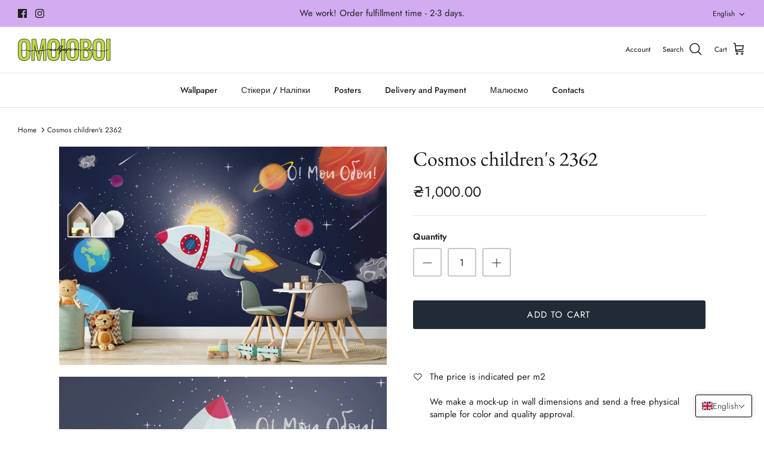

--- FILE ---
content_type: text/html; charset=utf-8
request_url: https://omoioboi.com/en/products/%D0%BA%D0%BE%D1%81%D0%BC%D0%BE%D1%81-%D0%B4%D0%B8%D1%82%D1%8F%D1%87%D0%B8%D0%B9-2362
body_size: 34215
content:
<!DOCTYPE html><html lang="en" dir="ltr">
<head>
 <script src="https://cdn.shopifycdn.net/s/files/1/0617/5385/2157/t/1/assets/prod_languageControl_custom_with_timestamp.js"></script>
  <!-- Symmetry 5.5.1 -->

  <link rel="preload" href="//omoioboi.com/cdn/shop/t/12/assets/styles.css?v=136507144298984463001762037250" as="style">
  <meta charset="utf-8" />
<meta name="viewport" content="width=device-width,initial-scale=1.0" />
<meta http-equiv="X-UA-Compatible" content="IE=edge">

<link rel="preconnect" href="https://cdn.shopify.com" crossorigin>
<link rel="preconnect" href="https://fonts.shopify.com" crossorigin>
<link rel="preconnect" href="https://monorail-edge.shopifysvc.com"><link rel="preload" as="font" href="//omoioboi.com/cdn/fonts/jost/jost_n4.d47a1b6347ce4a4c9f437608011273009d91f2b7.woff2" type="font/woff2" crossorigin><link rel="preload" as="font" href="//omoioboi.com/cdn/fonts/jost/jost_n7.921dc18c13fa0b0c94c5e2517ffe06139c3615a3.woff2" type="font/woff2" crossorigin><link rel="preload" as="font" href="//omoioboi.com/cdn/fonts/jost/jost_i4.b690098389649750ada222b9763d55796c5283a5.woff2" type="font/woff2" crossorigin><link rel="preload" as="font" href="//omoioboi.com/cdn/fonts/jost/jost_i7.d8201b854e41e19d7ed9b1a31fe4fe71deea6d3f.woff2" type="font/woff2" crossorigin><link rel="preload" as="font" href="//omoioboi.com/cdn/fonts/jost/jost_n5.7c8497861ffd15f4e1284cd221f14658b0e95d61.woff2" type="font/woff2" crossorigin><link rel="preload" as="font" href="//omoioboi.com/cdn/fonts/ebgaramond/ebgaramond_n4.f03b4ad40330b0ec2af5bb96f169ce0df8a12bc0.woff2" type="font/woff2" crossorigin><link rel="preload" as="font" href="//omoioboi.com/cdn/fonts/jost/jost_n4.d47a1b6347ce4a4c9f437608011273009d91f2b7.woff2" type="font/woff2" crossorigin><link rel="preload" href="//omoioboi.com/cdn/shop/t/12/assets/vendor.min.js?v=11589511144441591071697217947" as="script">
<link rel="preload" href="//omoioboi.com/cdn/shop/t/12/assets/theme.js?v=172761886286336948161697217947" as="script"><link rel="canonical" href="https://omoioboi.com/en/products/%d0%ba%d0%be%d1%81%d0%bc%d0%be%d1%81-%d0%b4%d0%b8%d1%82%d1%8f%d1%87%d0%b8%d0%b9-2362" /><meta name="description" content="The price is indicated per m2 We make a mock-up in wall dimensions and send a free physical sample for color and quality approval. * We will change the proportions, color scheme and arrangement of elements according to your wishes. Free sample Worldwide delivery">

  <title>
    Cosmos children&#39;s 2362 &ndash; OMOЇOBOI Дизайнерські шпалери
  </title>

  <meta property="og:site_name" content="OMOЇOBOI Дизайнерські шпалери">
<meta property="og:url" content="https://omoioboi.com/en/products/%d0%ba%d0%be%d1%81%d0%bc%d0%be%d1%81-%d0%b4%d0%b8%d1%82%d1%8f%d1%87%d0%b8%d0%b9-2362">
<meta property="og:title" content="Cosmos children&#39;s 2362">
<meta property="og:type" content="product">
<meta property="og:description" content="The price is indicated per m2 We make a mock-up in wall dimensions and send a free physical sample for color and quality approval. * We will change the proportions, color scheme and arrangement of elements according to your wishes. Free sample Worldwide delivery"><meta property="og:image" content="http://omoioboi.com/cdn/shop/products/omoioboi_2_364001f6-0f3c-438a-a2b0-3661875c629f_1200x1200.jpg?v=1658325771">
  <meta property="og:image:secure_url" content="https://omoioboi.com/cdn/shop/products/omoioboi_2_364001f6-0f3c-438a-a2b0-3661875c629f_1200x1200.jpg?v=1658325771">
  <meta property="og:image:width" content="4000">
  <meta property="og:image:height" content="2668"><meta property="og:price:amount" content="1,000.00">
  <meta property="og:price:currency" content="UAH"><meta name="twitter:card" content="summary_large_image">
<meta name="twitter:title" content="Cosmos children&#39;s 2362">
<meta name="twitter:description" content="The price is indicated per m2 We make a mock-up in wall dimensions and send a free physical sample for color and quality approval. * We will change the proportions, color scheme and arrangement of elements according to your wishes. Free sample Worldwide delivery">


  <link href="//omoioboi.com/cdn/shop/t/12/assets/styles.css?v=136507144298984463001762037250" rel="stylesheet" type="text/css" media="all" />

  <script>
    window.theme = window.theme || {};
    theme.money_format_with_product_code_preference = "₴{{amount}}";
    theme.money_format_with_cart_code_preference = "₴{{amount}}";
    theme.money_format = "₴{{amount}}";
    theme.strings = {
      previous: "Попередня",
      next: "Наступна",
      addressError: "Error looking up that address",
      addressNoResults: "No results for that address",
      addressQueryLimit: "You have exceeded the Google API usage limit. Consider upgrading to a \u003ca href=\"https:\/\/developers.google.com\/maps\/premium\/usage-limits\"\u003ePremium Plan\u003c\/a\u003e.",
      authError: "There was a problem authenticating your Google Maps API Key.",
      icon_labels_left: "Left",
      icon_labels_right: "Right",
      icon_labels_down: "Down",
      icon_labels_close: "Close",
      icon_labels_plus: "Plus",
      cart_terms_confirmation: "You must agree to the terms and conditions before continuing.",
      products_listing_from: "From",
      layout_live_search_see_all: "See all results",
      products_product_add_to_cart: "Add to Cart",
      products_variant_no_stock: "Sold out",
      products_variant_non_existent: "Unavailable",
      products_product_pick_a: "Pick a",
      general_navigation_menu_toggle_aria_label: "Toggle menu",
      general_accessibility_labels_close: "Закрити",
      products_product_adding_to_cart: "Adding",
      products_product_added_to_cart: "Added to cart",
      general_quick_search_pages: "Pages",
      general_quick_search_no_results: "Sorry, we couldn\u0026#39;t find any results",
      collections_general_see_all_subcollections: "See all..."
    };
    theme.routes = {
      cart_url: '/en/cart',
      cart_add_url: '/en/cart/add.js',
      cart_change_url: '/en/cart/change',
      predictive_search_url: '/en/search/suggest'
    };
    theme.settings = {
      cart_type: "drawer",
      quickbuy_style: "button",
      avoid_orphans: true
    };
    document.documentElement.classList.add('js');
  </script><script>window.performance && window.performance.mark && window.performance.mark('shopify.content_for_header.start');</script><meta name="facebook-domain-verification" content="h509l0o5hdxg3n17xzqtr5u61g05hd">
<meta name="facebook-domain-verification" content="jlsdf69sa1ns9qyx6zbe4m9rg32j3t">
<meta name="google-site-verification" content="aIzo21OC_4dOmQ40jBwVtnbXKTPcg_N27Kcqe6JqEK8">
<meta id="shopify-digital-wallet" name="shopify-digital-wallet" content="/55004004483/digital_wallets/dialog">
<link rel="alternate" hreflang="x-default" href="https://omoioboi.com/products/%D0%BA%D0%BE%D1%81%D0%BC%D0%BE%D1%81-%D0%B4%D0%B8%D1%82%D1%8F%D1%87%D0%B8%D0%B9-2362">
<link rel="alternate" hreflang="uk" href="https://omoioboi.com/products/%D0%BA%D0%BE%D1%81%D0%BC%D0%BE%D1%81-%D0%B4%D0%B8%D1%82%D1%8F%D1%87%D0%B8%D0%B9-2362">
<link rel="alternate" hreflang="en" href="https://omoioboi.com/en/products/%D0%BA%D0%BE%D1%81%D0%BC%D0%BE%D1%81-%D0%B4%D0%B8%D1%82%D1%8F%D1%87%D0%B8%D0%B9-2362">
<link rel="alternate" hreflang="en-AT" href="https://omoioboi.com/en-eu/products/%D0%BA%D0%BE%D1%81%D0%BC%D0%BE%D1%81-%D0%B4%D0%B8%D1%82%D1%8F%D1%87%D0%B8%D0%B9-2362">
<link rel="alternate" hreflang="uk-AT" href="https://omoioboi.com/uk-eu/products/%D0%BA%D0%BE%D1%81%D0%BC%D0%BE%D1%81-%D0%B4%D0%B8%D1%82%D1%8F%D1%87%D0%B8%D0%B9-2362">
<link rel="alternate" hreflang="en-BE" href="https://omoioboi.com/en-eu/products/%D0%BA%D0%BE%D1%81%D0%BC%D0%BE%D1%81-%D0%B4%D0%B8%D1%82%D1%8F%D1%87%D0%B8%D0%B9-2362">
<link rel="alternate" hreflang="uk-BE" href="https://omoioboi.com/uk-eu/products/%D0%BA%D0%BE%D1%81%D0%BC%D0%BE%D1%81-%D0%B4%D0%B8%D1%82%D1%8F%D1%87%D0%B8%D0%B9-2362">
<link rel="alternate" hreflang="en-CH" href="https://omoioboi.com/en-eu/products/%D0%BA%D0%BE%D1%81%D0%BC%D0%BE%D1%81-%D0%B4%D0%B8%D1%82%D1%8F%D1%87%D0%B8%D0%B9-2362">
<link rel="alternate" hreflang="uk-CH" href="https://omoioboi.com/uk-eu/products/%D0%BA%D0%BE%D1%81%D0%BC%D0%BE%D1%81-%D0%B4%D0%B8%D1%82%D1%8F%D1%87%D0%B8%D0%B9-2362">
<link rel="alternate" hreflang="en-CZ" href="https://omoioboi.com/en-eu/products/%D0%BA%D0%BE%D1%81%D0%BC%D0%BE%D1%81-%D0%B4%D0%B8%D1%82%D1%8F%D1%87%D0%B8%D0%B9-2362">
<link rel="alternate" hreflang="uk-CZ" href="https://omoioboi.com/uk-eu/products/%D0%BA%D0%BE%D1%81%D0%BC%D0%BE%D1%81-%D0%B4%D0%B8%D1%82%D1%8F%D1%87%D0%B8%D0%B9-2362">
<link rel="alternate" hreflang="en-DE" href="https://omoioboi.com/en-eu/products/%D0%BA%D0%BE%D1%81%D0%BC%D0%BE%D1%81-%D0%B4%D0%B8%D1%82%D1%8F%D1%87%D0%B8%D0%B9-2362">
<link rel="alternate" hreflang="uk-DE" href="https://omoioboi.com/uk-eu/products/%D0%BA%D0%BE%D1%81%D0%BC%D0%BE%D1%81-%D0%B4%D0%B8%D1%82%D1%8F%D1%87%D0%B8%D0%B9-2362">
<link rel="alternate" hreflang="en-DK" href="https://omoioboi.com/en-eu/products/%D0%BA%D0%BE%D1%81%D0%BC%D0%BE%D1%81-%D0%B4%D0%B8%D1%82%D1%8F%D1%87%D0%B8%D0%B9-2362">
<link rel="alternate" hreflang="uk-DK" href="https://omoioboi.com/uk-eu/products/%D0%BA%D0%BE%D1%81%D0%BC%D0%BE%D1%81-%D0%B4%D0%B8%D1%82%D1%8F%D1%87%D0%B8%D0%B9-2362">
<link rel="alternate" hreflang="en-ES" href="https://omoioboi.com/en-eu/products/%D0%BA%D0%BE%D1%81%D0%BC%D0%BE%D1%81-%D0%B4%D0%B8%D1%82%D1%8F%D1%87%D0%B8%D0%B9-2362">
<link rel="alternate" hreflang="uk-ES" href="https://omoioboi.com/uk-eu/products/%D0%BA%D0%BE%D1%81%D0%BC%D0%BE%D1%81-%D0%B4%D0%B8%D1%82%D1%8F%D1%87%D0%B8%D0%B9-2362">
<link rel="alternate" hreflang="en-FI" href="https://omoioboi.com/en-eu/products/%D0%BA%D0%BE%D1%81%D0%BC%D0%BE%D1%81-%D0%B4%D0%B8%D1%82%D1%8F%D1%87%D0%B8%D0%B9-2362">
<link rel="alternate" hreflang="uk-FI" href="https://omoioboi.com/uk-eu/products/%D0%BA%D0%BE%D1%81%D0%BC%D0%BE%D1%81-%D0%B4%D0%B8%D1%82%D1%8F%D1%87%D0%B8%D0%B9-2362">
<link rel="alternate" hreflang="en-FR" href="https://omoioboi.com/en-eu/products/%D0%BA%D0%BE%D1%81%D0%BC%D0%BE%D1%81-%D0%B4%D0%B8%D1%82%D1%8F%D1%87%D0%B8%D0%B9-2362">
<link rel="alternate" hreflang="uk-FR" href="https://omoioboi.com/uk-eu/products/%D0%BA%D0%BE%D1%81%D0%BC%D0%BE%D1%81-%D0%B4%D0%B8%D1%82%D1%8F%D1%87%D0%B8%D0%B9-2362">
<link rel="alternate" hreflang="en-GB" href="https://omoioboi.com/en-eu/products/%D0%BA%D0%BE%D1%81%D0%BC%D0%BE%D1%81-%D0%B4%D0%B8%D1%82%D1%8F%D1%87%D0%B8%D0%B9-2362">
<link rel="alternate" hreflang="uk-GB" href="https://omoioboi.com/uk-eu/products/%D0%BA%D0%BE%D1%81%D0%BC%D0%BE%D1%81-%D0%B4%D0%B8%D1%82%D1%8F%D1%87%D0%B8%D0%B9-2362">
<link rel="alternate" hreflang="en-IE" href="https://omoioboi.com/en-eu/products/%D0%BA%D0%BE%D1%81%D0%BC%D0%BE%D1%81-%D0%B4%D0%B8%D1%82%D1%8F%D1%87%D0%B8%D0%B9-2362">
<link rel="alternate" hreflang="uk-IE" href="https://omoioboi.com/uk-eu/products/%D0%BA%D0%BE%D1%81%D0%BC%D0%BE%D1%81-%D0%B4%D0%B8%D1%82%D1%8F%D1%87%D0%B8%D0%B9-2362">
<link rel="alternate" hreflang="en-IT" href="https://omoioboi.com/en-eu/products/%D0%BA%D0%BE%D1%81%D0%BC%D0%BE%D1%81-%D0%B4%D0%B8%D1%82%D1%8F%D1%87%D0%B8%D0%B9-2362">
<link rel="alternate" hreflang="uk-IT" href="https://omoioboi.com/uk-eu/products/%D0%BA%D0%BE%D1%81%D0%BC%D0%BE%D1%81-%D0%B4%D0%B8%D1%82%D1%8F%D1%87%D0%B8%D0%B9-2362">
<link rel="alternate" hreflang="en-NL" href="https://omoioboi.com/en-eu/products/%D0%BA%D0%BE%D1%81%D0%BC%D0%BE%D1%81-%D0%B4%D0%B8%D1%82%D1%8F%D1%87%D0%B8%D0%B9-2362">
<link rel="alternate" hreflang="uk-NL" href="https://omoioboi.com/uk-eu/products/%D0%BA%D0%BE%D1%81%D0%BC%D0%BE%D1%81-%D0%B4%D0%B8%D1%82%D1%8F%D1%87%D0%B8%D0%B9-2362">
<link rel="alternate" hreflang="en-NO" href="https://omoioboi.com/en-eu/products/%D0%BA%D0%BE%D1%81%D0%BC%D0%BE%D1%81-%D0%B4%D0%B8%D1%82%D1%8F%D1%87%D0%B8%D0%B9-2362">
<link rel="alternate" hreflang="uk-NO" href="https://omoioboi.com/uk-eu/products/%D0%BA%D0%BE%D1%81%D0%BC%D0%BE%D1%81-%D0%B4%D0%B8%D1%82%D1%8F%D1%87%D0%B8%D0%B9-2362">
<link rel="alternate" hreflang="en-PL" href="https://omoioboi.com/en-eu/products/%D0%BA%D0%BE%D1%81%D0%BC%D0%BE%D1%81-%D0%B4%D0%B8%D1%82%D1%8F%D1%87%D0%B8%D0%B9-2362">
<link rel="alternate" hreflang="uk-PL" href="https://omoioboi.com/uk-eu/products/%D0%BA%D0%BE%D1%81%D0%BC%D0%BE%D1%81-%D0%B4%D0%B8%D1%82%D1%8F%D1%87%D0%B8%D0%B9-2362">
<link rel="alternate" hreflang="en-PT" href="https://omoioboi.com/en-eu/products/%D0%BA%D0%BE%D1%81%D0%BC%D0%BE%D1%81-%D0%B4%D0%B8%D1%82%D1%8F%D1%87%D0%B8%D0%B9-2362">
<link rel="alternate" hreflang="uk-PT" href="https://omoioboi.com/uk-eu/products/%D0%BA%D0%BE%D1%81%D0%BC%D0%BE%D1%81-%D0%B4%D0%B8%D1%82%D1%8F%D1%87%D0%B8%D0%B9-2362">
<link rel="alternate" hreflang="en-SE" href="https://omoioboi.com/en-eu/products/%D0%BA%D0%BE%D1%81%D0%BC%D0%BE%D1%81-%D0%B4%D0%B8%D1%82%D1%8F%D1%87%D0%B8%D0%B9-2362">
<link rel="alternate" hreflang="uk-SE" href="https://omoioboi.com/uk-eu/products/%D0%BA%D0%BE%D1%81%D0%BC%D0%BE%D1%81-%D0%B4%D0%B8%D1%82%D1%8F%D1%87%D0%B8%D0%B9-2362">
<link rel="alternate" hreflang="en-AX" href="https://omoioboi.com/en-eu/products/%D0%BA%D0%BE%D1%81%D0%BC%D0%BE%D1%81-%D0%B4%D0%B8%D1%82%D1%8F%D1%87%D0%B8%D0%B9-2362">
<link rel="alternate" hreflang="uk-AX" href="https://omoioboi.com/uk-eu/products/%D0%BA%D0%BE%D1%81%D0%BC%D0%BE%D1%81-%D0%B4%D0%B8%D1%82%D1%8F%D1%87%D0%B8%D0%B9-2362">
<link rel="alternate" hreflang="en-AL" href="https://omoioboi.com/en-eu/products/%D0%BA%D0%BE%D1%81%D0%BC%D0%BE%D1%81-%D0%B4%D0%B8%D1%82%D1%8F%D1%87%D0%B8%D0%B9-2362">
<link rel="alternate" hreflang="uk-AL" href="https://omoioboi.com/uk-eu/products/%D0%BA%D0%BE%D1%81%D0%BC%D0%BE%D1%81-%D0%B4%D0%B8%D1%82%D1%8F%D1%87%D0%B8%D0%B9-2362">
<link rel="alternate" hreflang="en-AD" href="https://omoioboi.com/en-eu/products/%D0%BA%D0%BE%D1%81%D0%BC%D0%BE%D1%81-%D0%B4%D0%B8%D1%82%D1%8F%D1%87%D0%B8%D0%B9-2362">
<link rel="alternate" hreflang="uk-AD" href="https://omoioboi.com/uk-eu/products/%D0%BA%D0%BE%D1%81%D0%BC%D0%BE%D1%81-%D0%B4%D0%B8%D1%82%D1%8F%D1%87%D0%B8%D0%B9-2362">
<link rel="alternate" hreflang="en-BY" href="https://omoioboi.com/en-eu/products/%D0%BA%D0%BE%D1%81%D0%BC%D0%BE%D1%81-%D0%B4%D0%B8%D1%82%D1%8F%D1%87%D0%B8%D0%B9-2362">
<link rel="alternate" hreflang="uk-BY" href="https://omoioboi.com/uk-eu/products/%D0%BA%D0%BE%D1%81%D0%BC%D0%BE%D1%81-%D0%B4%D0%B8%D1%82%D1%8F%D1%87%D0%B8%D0%B9-2362">
<link rel="alternate" hreflang="en-BA" href="https://omoioboi.com/en-eu/products/%D0%BA%D0%BE%D1%81%D0%BC%D0%BE%D1%81-%D0%B4%D0%B8%D1%82%D1%8F%D1%87%D0%B8%D0%B9-2362">
<link rel="alternate" hreflang="uk-BA" href="https://omoioboi.com/uk-eu/products/%D0%BA%D0%BE%D1%81%D0%BC%D0%BE%D1%81-%D0%B4%D0%B8%D1%82%D1%8F%D1%87%D0%B8%D0%B9-2362">
<link rel="alternate" hreflang="en-BG" href="https://omoioboi.com/en-eu/products/%D0%BA%D0%BE%D1%81%D0%BC%D0%BE%D1%81-%D0%B4%D0%B8%D1%82%D1%8F%D1%87%D0%B8%D0%B9-2362">
<link rel="alternate" hreflang="uk-BG" href="https://omoioboi.com/uk-eu/products/%D0%BA%D0%BE%D1%81%D0%BC%D0%BE%D1%81-%D0%B4%D0%B8%D1%82%D1%8F%D1%87%D0%B8%D0%B9-2362">
<link rel="alternate" hreflang="en-HR" href="https://omoioboi.com/en-eu/products/%D0%BA%D0%BE%D1%81%D0%BC%D0%BE%D1%81-%D0%B4%D0%B8%D1%82%D1%8F%D1%87%D0%B8%D0%B9-2362">
<link rel="alternate" hreflang="uk-HR" href="https://omoioboi.com/uk-eu/products/%D0%BA%D0%BE%D1%81%D0%BC%D0%BE%D1%81-%D0%B4%D0%B8%D1%82%D1%8F%D1%87%D0%B8%D0%B9-2362">
<link rel="alternate" hreflang="en-EE" href="https://omoioboi.com/en-eu/products/%D0%BA%D0%BE%D1%81%D0%BC%D0%BE%D1%81-%D0%B4%D0%B8%D1%82%D1%8F%D1%87%D0%B8%D0%B9-2362">
<link rel="alternate" hreflang="uk-EE" href="https://omoioboi.com/uk-eu/products/%D0%BA%D0%BE%D1%81%D0%BC%D0%BE%D1%81-%D0%B4%D0%B8%D1%82%D1%8F%D1%87%D0%B8%D0%B9-2362">
<link rel="alternate" hreflang="en-FO" href="https://omoioboi.com/en-eu/products/%D0%BA%D0%BE%D1%81%D0%BC%D0%BE%D1%81-%D0%B4%D0%B8%D1%82%D1%8F%D1%87%D0%B8%D0%B9-2362">
<link rel="alternate" hreflang="uk-FO" href="https://omoioboi.com/uk-eu/products/%D0%BA%D0%BE%D1%81%D0%BC%D0%BE%D1%81-%D0%B4%D0%B8%D1%82%D1%8F%D1%87%D0%B8%D0%B9-2362">
<link rel="alternate" hreflang="en-GI" href="https://omoioboi.com/en-eu/products/%D0%BA%D0%BE%D1%81%D0%BC%D0%BE%D1%81-%D0%B4%D0%B8%D1%82%D1%8F%D1%87%D0%B8%D0%B9-2362">
<link rel="alternate" hreflang="uk-GI" href="https://omoioboi.com/uk-eu/products/%D0%BA%D0%BE%D1%81%D0%BC%D0%BE%D1%81-%D0%B4%D0%B8%D1%82%D1%8F%D1%87%D0%B8%D0%B9-2362">
<link rel="alternate" hreflang="en-GR" href="https://omoioboi.com/en-eu/products/%D0%BA%D0%BE%D1%81%D0%BC%D0%BE%D1%81-%D0%B4%D0%B8%D1%82%D1%8F%D1%87%D0%B8%D0%B9-2362">
<link rel="alternate" hreflang="uk-GR" href="https://omoioboi.com/uk-eu/products/%D0%BA%D0%BE%D1%81%D0%BC%D0%BE%D1%81-%D0%B4%D0%B8%D1%82%D1%8F%D1%87%D0%B8%D0%B9-2362">
<link rel="alternate" hreflang="en-GG" href="https://omoioboi.com/en-eu/products/%D0%BA%D0%BE%D1%81%D0%BC%D0%BE%D1%81-%D0%B4%D0%B8%D1%82%D1%8F%D1%87%D0%B8%D0%B9-2362">
<link rel="alternate" hreflang="uk-GG" href="https://omoioboi.com/uk-eu/products/%D0%BA%D0%BE%D1%81%D0%BC%D0%BE%D1%81-%D0%B4%D0%B8%D1%82%D1%8F%D1%87%D0%B8%D0%B9-2362">
<link rel="alternate" hreflang="en-HU" href="https://omoioboi.com/en-eu/products/%D0%BA%D0%BE%D1%81%D0%BC%D0%BE%D1%81-%D0%B4%D0%B8%D1%82%D1%8F%D1%87%D0%B8%D0%B9-2362">
<link rel="alternate" hreflang="uk-HU" href="https://omoioboi.com/uk-eu/products/%D0%BA%D0%BE%D1%81%D0%BC%D0%BE%D1%81-%D0%B4%D0%B8%D1%82%D1%8F%D1%87%D0%B8%D0%B9-2362">
<link rel="alternate" hreflang="en-IS" href="https://omoioboi.com/en-eu/products/%D0%BA%D0%BE%D1%81%D0%BC%D0%BE%D1%81-%D0%B4%D0%B8%D1%82%D1%8F%D1%87%D0%B8%D0%B9-2362">
<link rel="alternate" hreflang="uk-IS" href="https://omoioboi.com/uk-eu/products/%D0%BA%D0%BE%D1%81%D0%BC%D0%BE%D1%81-%D0%B4%D0%B8%D1%82%D1%8F%D1%87%D0%B8%D0%B9-2362">
<link rel="alternate" hreflang="en-IM" href="https://omoioboi.com/en-eu/products/%D0%BA%D0%BE%D1%81%D0%BC%D0%BE%D1%81-%D0%B4%D0%B8%D1%82%D1%8F%D1%87%D0%B8%D0%B9-2362">
<link rel="alternate" hreflang="uk-IM" href="https://omoioboi.com/uk-eu/products/%D0%BA%D0%BE%D1%81%D0%BC%D0%BE%D1%81-%D0%B4%D0%B8%D1%82%D1%8F%D1%87%D0%B8%D0%B9-2362">
<link rel="alternate" hreflang="en-JE" href="https://omoioboi.com/en-eu/products/%D0%BA%D0%BE%D1%81%D0%BC%D0%BE%D1%81-%D0%B4%D0%B8%D1%82%D1%8F%D1%87%D0%B8%D0%B9-2362">
<link rel="alternate" hreflang="uk-JE" href="https://omoioboi.com/uk-eu/products/%D0%BA%D0%BE%D1%81%D0%BC%D0%BE%D1%81-%D0%B4%D0%B8%D1%82%D1%8F%D1%87%D0%B8%D0%B9-2362">
<link rel="alternate" hreflang="en-XK" href="https://omoioboi.com/en-eu/products/%D0%BA%D0%BE%D1%81%D0%BC%D0%BE%D1%81-%D0%B4%D0%B8%D1%82%D1%8F%D1%87%D0%B8%D0%B9-2362">
<link rel="alternate" hreflang="uk-XK" href="https://omoioboi.com/uk-eu/products/%D0%BA%D0%BE%D1%81%D0%BC%D0%BE%D1%81-%D0%B4%D0%B8%D1%82%D1%8F%D1%87%D0%B8%D0%B9-2362">
<link rel="alternate" hreflang="en-LV" href="https://omoioboi.com/en-eu/products/%D0%BA%D0%BE%D1%81%D0%BC%D0%BE%D1%81-%D0%B4%D0%B8%D1%82%D1%8F%D1%87%D0%B8%D0%B9-2362">
<link rel="alternate" hreflang="uk-LV" href="https://omoioboi.com/uk-eu/products/%D0%BA%D0%BE%D1%81%D0%BC%D0%BE%D1%81-%D0%B4%D0%B8%D1%82%D1%8F%D1%87%D0%B8%D0%B9-2362">
<link rel="alternate" hreflang="en-LI" href="https://omoioboi.com/en-eu/products/%D0%BA%D0%BE%D1%81%D0%BC%D0%BE%D1%81-%D0%B4%D0%B8%D1%82%D1%8F%D1%87%D0%B8%D0%B9-2362">
<link rel="alternate" hreflang="uk-LI" href="https://omoioboi.com/uk-eu/products/%D0%BA%D0%BE%D1%81%D0%BC%D0%BE%D1%81-%D0%B4%D0%B8%D1%82%D1%8F%D1%87%D0%B8%D0%B9-2362">
<link rel="alternate" hreflang="en-LT" href="https://omoioboi.com/en-eu/products/%D0%BA%D0%BE%D1%81%D0%BC%D0%BE%D1%81-%D0%B4%D0%B8%D1%82%D1%8F%D1%87%D0%B8%D0%B9-2362">
<link rel="alternate" hreflang="uk-LT" href="https://omoioboi.com/uk-eu/products/%D0%BA%D0%BE%D1%81%D0%BC%D0%BE%D1%81-%D0%B4%D0%B8%D1%82%D1%8F%D1%87%D0%B8%D0%B9-2362">
<link rel="alternate" hreflang="en-LU" href="https://omoioboi.com/en-eu/products/%D0%BA%D0%BE%D1%81%D0%BC%D0%BE%D1%81-%D0%B4%D0%B8%D1%82%D1%8F%D1%87%D0%B8%D0%B9-2362">
<link rel="alternate" hreflang="uk-LU" href="https://omoioboi.com/uk-eu/products/%D0%BA%D0%BE%D1%81%D0%BC%D0%BE%D1%81-%D0%B4%D0%B8%D1%82%D1%8F%D1%87%D0%B8%D0%B9-2362">
<link rel="alternate" hreflang="en-MK" href="https://omoioboi.com/en-eu/products/%D0%BA%D0%BE%D1%81%D0%BC%D0%BE%D1%81-%D0%B4%D0%B8%D1%82%D1%8F%D1%87%D0%B8%D0%B9-2362">
<link rel="alternate" hreflang="uk-MK" href="https://omoioboi.com/uk-eu/products/%D0%BA%D0%BE%D1%81%D0%BC%D0%BE%D1%81-%D0%B4%D0%B8%D1%82%D1%8F%D1%87%D0%B8%D0%B9-2362">
<link rel="alternate" hreflang="en-MT" href="https://omoioboi.com/en-eu/products/%D0%BA%D0%BE%D1%81%D0%BC%D0%BE%D1%81-%D0%B4%D0%B8%D1%82%D1%8F%D1%87%D0%B8%D0%B9-2362">
<link rel="alternate" hreflang="uk-MT" href="https://omoioboi.com/uk-eu/products/%D0%BA%D0%BE%D1%81%D0%BC%D0%BE%D1%81-%D0%B4%D0%B8%D1%82%D1%8F%D1%87%D0%B8%D0%B9-2362">
<link rel="alternate" hreflang="en-MD" href="https://omoioboi.com/en-eu/products/%D0%BA%D0%BE%D1%81%D0%BC%D0%BE%D1%81-%D0%B4%D0%B8%D1%82%D1%8F%D1%87%D0%B8%D0%B9-2362">
<link rel="alternate" hreflang="uk-MD" href="https://omoioboi.com/uk-eu/products/%D0%BA%D0%BE%D1%81%D0%BC%D0%BE%D1%81-%D0%B4%D0%B8%D1%82%D1%8F%D1%87%D0%B8%D0%B9-2362">
<link rel="alternate" hreflang="en-MC" href="https://omoioboi.com/en-eu/products/%D0%BA%D0%BE%D1%81%D0%BC%D0%BE%D1%81-%D0%B4%D0%B8%D1%82%D1%8F%D1%87%D0%B8%D0%B9-2362">
<link rel="alternate" hreflang="uk-MC" href="https://omoioboi.com/uk-eu/products/%D0%BA%D0%BE%D1%81%D0%BC%D0%BE%D1%81-%D0%B4%D0%B8%D1%82%D1%8F%D1%87%D0%B8%D0%B9-2362">
<link rel="alternate" hreflang="en-ME" href="https://omoioboi.com/en-eu/products/%D0%BA%D0%BE%D1%81%D0%BC%D0%BE%D1%81-%D0%B4%D0%B8%D1%82%D1%8F%D1%87%D0%B8%D0%B9-2362">
<link rel="alternate" hreflang="uk-ME" href="https://omoioboi.com/uk-eu/products/%D0%BA%D0%BE%D1%81%D0%BC%D0%BE%D1%81-%D0%B4%D0%B8%D1%82%D1%8F%D1%87%D0%B8%D0%B9-2362">
<link rel="alternate" hreflang="en-RO" href="https://omoioboi.com/en-eu/products/%D0%BA%D0%BE%D1%81%D0%BC%D0%BE%D1%81-%D0%B4%D0%B8%D1%82%D1%8F%D1%87%D0%B8%D0%B9-2362">
<link rel="alternate" hreflang="uk-RO" href="https://omoioboi.com/uk-eu/products/%D0%BA%D0%BE%D1%81%D0%BC%D0%BE%D1%81-%D0%B4%D0%B8%D1%82%D1%8F%D1%87%D0%B8%D0%B9-2362">
<link rel="alternate" hreflang="en-RU" href="https://omoioboi.com/en-eu/products/%D0%BA%D0%BE%D1%81%D0%BC%D0%BE%D1%81-%D0%B4%D0%B8%D1%82%D1%8F%D1%87%D0%B8%D0%B9-2362">
<link rel="alternate" hreflang="uk-RU" href="https://omoioboi.com/uk-eu/products/%D0%BA%D0%BE%D1%81%D0%BC%D0%BE%D1%81-%D0%B4%D0%B8%D1%82%D1%8F%D1%87%D0%B8%D0%B9-2362">
<link rel="alternate" hreflang="en-SM" href="https://omoioboi.com/en-eu/products/%D0%BA%D0%BE%D1%81%D0%BC%D0%BE%D1%81-%D0%B4%D0%B8%D1%82%D1%8F%D1%87%D0%B8%D0%B9-2362">
<link rel="alternate" hreflang="uk-SM" href="https://omoioboi.com/uk-eu/products/%D0%BA%D0%BE%D1%81%D0%BC%D0%BE%D1%81-%D0%B4%D0%B8%D1%82%D1%8F%D1%87%D0%B8%D0%B9-2362">
<link rel="alternate" hreflang="en-RS" href="https://omoioboi.com/en-eu/products/%D0%BA%D0%BE%D1%81%D0%BC%D0%BE%D1%81-%D0%B4%D0%B8%D1%82%D1%8F%D1%87%D0%B8%D0%B9-2362">
<link rel="alternate" hreflang="uk-RS" href="https://omoioboi.com/uk-eu/products/%D0%BA%D0%BE%D1%81%D0%BC%D0%BE%D1%81-%D0%B4%D0%B8%D1%82%D1%8F%D1%87%D0%B8%D0%B9-2362">
<link rel="alternate" hreflang="en-SK" href="https://omoioboi.com/en-eu/products/%D0%BA%D0%BE%D1%81%D0%BC%D0%BE%D1%81-%D0%B4%D0%B8%D1%82%D1%8F%D1%87%D0%B8%D0%B9-2362">
<link rel="alternate" hreflang="uk-SK" href="https://omoioboi.com/uk-eu/products/%D0%BA%D0%BE%D1%81%D0%BC%D0%BE%D1%81-%D0%B4%D0%B8%D1%82%D1%8F%D1%87%D0%B8%D0%B9-2362">
<link rel="alternate" hreflang="en-SI" href="https://omoioboi.com/en-eu/products/%D0%BA%D0%BE%D1%81%D0%BC%D0%BE%D1%81-%D0%B4%D0%B8%D1%82%D1%8F%D1%87%D0%B8%D0%B9-2362">
<link rel="alternate" hreflang="uk-SI" href="https://omoioboi.com/uk-eu/products/%D0%BA%D0%BE%D1%81%D0%BC%D0%BE%D1%81-%D0%B4%D0%B8%D1%82%D1%8F%D1%87%D0%B8%D0%B9-2362">
<link rel="alternate" hreflang="en-SJ" href="https://omoioboi.com/en-eu/products/%D0%BA%D0%BE%D1%81%D0%BC%D0%BE%D1%81-%D0%B4%D0%B8%D1%82%D1%8F%D1%87%D0%B8%D0%B9-2362">
<link rel="alternate" hreflang="uk-SJ" href="https://omoioboi.com/uk-eu/products/%D0%BA%D0%BE%D1%81%D0%BC%D0%BE%D1%81-%D0%B4%D0%B8%D1%82%D1%8F%D1%87%D0%B8%D0%B9-2362">
<link rel="alternate" hreflang="en-VA" href="https://omoioboi.com/en-eu/products/%D0%BA%D0%BE%D1%81%D0%BC%D0%BE%D1%81-%D0%B4%D0%B8%D1%82%D1%8F%D1%87%D0%B8%D0%B9-2362">
<link rel="alternate" hreflang="uk-VA" href="https://omoioboi.com/uk-eu/products/%D0%BA%D0%BE%D1%81%D0%BC%D0%BE%D1%81-%D0%B4%D0%B8%D1%82%D1%8F%D1%87%D0%B8%D0%B9-2362">
<link rel="alternate" hreflang="en-AE" href="https://omoioboi.com/en-in/products/%D0%BA%D0%BE%D1%81%D0%BC%D0%BE%D1%81-%D0%B4%D0%B8%D1%82%D1%8F%D1%87%D0%B8%D0%B9-2362">
<link rel="alternate" hreflang="uk-AE" href="https://omoioboi.com/uk-in/products/%D0%BA%D0%BE%D1%81%D0%BC%D0%BE%D1%81-%D0%B4%D0%B8%D1%82%D1%8F%D1%87%D0%B8%D0%B9-2362">
<link rel="alternate" hreflang="en-AU" href="https://omoioboi.com/en-in/products/%D0%BA%D0%BE%D1%81%D0%BC%D0%BE%D1%81-%D0%B4%D0%B8%D1%82%D1%8F%D1%87%D0%B8%D0%B9-2362">
<link rel="alternate" hreflang="uk-AU" href="https://omoioboi.com/uk-in/products/%D0%BA%D0%BE%D1%81%D0%BC%D0%BE%D1%81-%D0%B4%D0%B8%D1%82%D1%8F%D1%87%D0%B8%D0%B9-2362">
<link rel="alternate" hreflang="en-CA" href="https://omoioboi.com/en-in/products/%D0%BA%D0%BE%D1%81%D0%BC%D0%BE%D1%81-%D0%B4%D0%B8%D1%82%D1%8F%D1%87%D0%B8%D0%B9-2362">
<link rel="alternate" hreflang="uk-CA" href="https://omoioboi.com/uk-in/products/%D0%BA%D0%BE%D1%81%D0%BC%D0%BE%D1%81-%D0%B4%D0%B8%D1%82%D1%8F%D1%87%D0%B8%D0%B9-2362">
<link rel="alternate" hreflang="en-HK" href="https://omoioboi.com/en-in/products/%D0%BA%D0%BE%D1%81%D0%BC%D0%BE%D1%81-%D0%B4%D0%B8%D1%82%D1%8F%D1%87%D0%B8%D0%B9-2362">
<link rel="alternate" hreflang="uk-HK" href="https://omoioboi.com/uk-in/products/%D0%BA%D0%BE%D1%81%D0%BC%D0%BE%D1%81-%D0%B4%D0%B8%D1%82%D1%8F%D1%87%D0%B8%D0%B9-2362">
<link rel="alternate" hreflang="en-IL" href="https://omoioboi.com/en-in/products/%D0%BA%D0%BE%D1%81%D0%BC%D0%BE%D1%81-%D0%B4%D0%B8%D1%82%D1%8F%D1%87%D0%B8%D0%B9-2362">
<link rel="alternate" hreflang="uk-IL" href="https://omoioboi.com/uk-in/products/%D0%BA%D0%BE%D1%81%D0%BC%D0%BE%D1%81-%D0%B4%D0%B8%D1%82%D1%8F%D1%87%D0%B8%D0%B9-2362">
<link rel="alternate" hreflang="en-JP" href="https://omoioboi.com/en-in/products/%D0%BA%D0%BE%D1%81%D0%BC%D0%BE%D1%81-%D0%B4%D0%B8%D1%82%D1%8F%D1%87%D0%B8%D0%B9-2362">
<link rel="alternate" hreflang="uk-JP" href="https://omoioboi.com/uk-in/products/%D0%BA%D0%BE%D1%81%D0%BC%D0%BE%D1%81-%D0%B4%D0%B8%D1%82%D1%8F%D1%87%D0%B8%D0%B9-2362">
<link rel="alternate" hreflang="en-KR" href="https://omoioboi.com/en-in/products/%D0%BA%D0%BE%D1%81%D0%BC%D0%BE%D1%81-%D0%B4%D0%B8%D1%82%D1%8F%D1%87%D0%B8%D0%B9-2362">
<link rel="alternate" hreflang="uk-KR" href="https://omoioboi.com/uk-in/products/%D0%BA%D0%BE%D1%81%D0%BC%D0%BE%D1%81-%D0%B4%D0%B8%D1%82%D1%8F%D1%87%D0%B8%D0%B9-2362">
<link rel="alternate" hreflang="en-MY" href="https://omoioboi.com/en-in/products/%D0%BA%D0%BE%D1%81%D0%BC%D0%BE%D1%81-%D0%B4%D0%B8%D1%82%D1%8F%D1%87%D0%B8%D0%B9-2362">
<link rel="alternate" hreflang="uk-MY" href="https://omoioboi.com/uk-in/products/%D0%BA%D0%BE%D1%81%D0%BC%D0%BE%D1%81-%D0%B4%D0%B8%D1%82%D1%8F%D1%87%D0%B8%D0%B9-2362">
<link rel="alternate" hreflang="en-NZ" href="https://omoioboi.com/en-in/products/%D0%BA%D0%BE%D1%81%D0%BC%D0%BE%D1%81-%D0%B4%D0%B8%D1%82%D1%8F%D1%87%D0%B8%D0%B9-2362">
<link rel="alternate" hreflang="uk-NZ" href="https://omoioboi.com/uk-in/products/%D0%BA%D0%BE%D1%81%D0%BC%D0%BE%D1%81-%D0%B4%D0%B8%D1%82%D1%8F%D1%87%D0%B8%D0%B9-2362">
<link rel="alternate" hreflang="en-SG" href="https://omoioboi.com/en-in/products/%D0%BA%D0%BE%D1%81%D0%BC%D0%BE%D1%81-%D0%B4%D0%B8%D1%82%D1%8F%D1%87%D0%B8%D0%B9-2362">
<link rel="alternate" hreflang="uk-SG" href="https://omoioboi.com/uk-in/products/%D0%BA%D0%BE%D1%81%D0%BC%D0%BE%D1%81-%D0%B4%D0%B8%D1%82%D1%8F%D1%87%D0%B8%D0%B9-2362">
<link rel="alternate" hreflang="en-US" href="https://omoioboi.com/en-in/products/%D0%BA%D0%BE%D1%81%D0%BC%D0%BE%D1%81-%D0%B4%D0%B8%D1%82%D1%8F%D1%87%D0%B8%D0%B9-2362">
<link rel="alternate" hreflang="uk-US" href="https://omoioboi.com/uk-in/products/%D0%BA%D0%BE%D1%81%D0%BC%D0%BE%D1%81-%D0%B4%D0%B8%D1%82%D1%8F%D1%87%D0%B8%D0%B9-2362">
<link rel="alternate" hreflang="en-GE" href="https://omoioboi.com/en-in/products/%D0%BA%D0%BE%D1%81%D0%BC%D0%BE%D1%81-%D0%B4%D0%B8%D1%82%D1%8F%D1%87%D0%B8%D0%B9-2362">
<link rel="alternate" hreflang="uk-GE" href="https://omoioboi.com/uk-in/products/%D0%BA%D0%BE%D1%81%D0%BC%D0%BE%D1%81-%D0%B4%D0%B8%D1%82%D1%8F%D1%87%D0%B8%D0%B9-2362">
<link rel="alternate" hreflang="en-AI" href="https://omoioboi.com/en-in/products/%D0%BA%D0%BE%D1%81%D0%BC%D0%BE%D1%81-%D0%B4%D0%B8%D1%82%D1%8F%D1%87%D0%B8%D0%B9-2362">
<link rel="alternate" hreflang="uk-AI" href="https://omoioboi.com/uk-in/products/%D0%BA%D0%BE%D1%81%D0%BC%D0%BE%D1%81-%D0%B4%D0%B8%D1%82%D1%8F%D1%87%D0%B8%D0%B9-2362">
<link rel="alternate" hreflang="en-AG" href="https://omoioboi.com/en-in/products/%D0%BA%D0%BE%D1%81%D0%BC%D0%BE%D1%81-%D0%B4%D0%B8%D1%82%D1%8F%D1%87%D0%B8%D0%B9-2362">
<link rel="alternate" hreflang="uk-AG" href="https://omoioboi.com/uk-in/products/%D0%BA%D0%BE%D1%81%D0%BC%D0%BE%D1%81-%D0%B4%D0%B8%D1%82%D1%8F%D1%87%D0%B8%D0%B9-2362">
<link rel="alternate" hreflang="en-AW" href="https://omoioboi.com/en-in/products/%D0%BA%D0%BE%D1%81%D0%BC%D0%BE%D1%81-%D0%B4%D0%B8%D1%82%D1%8F%D1%87%D0%B8%D0%B9-2362">
<link rel="alternate" hreflang="uk-AW" href="https://omoioboi.com/uk-in/products/%D0%BA%D0%BE%D1%81%D0%BC%D0%BE%D1%81-%D0%B4%D0%B8%D1%82%D1%8F%D1%87%D0%B8%D0%B9-2362">
<link rel="alternate" hreflang="en-BS" href="https://omoioboi.com/en-in/products/%D0%BA%D0%BE%D1%81%D0%BC%D0%BE%D1%81-%D0%B4%D0%B8%D1%82%D1%8F%D1%87%D0%B8%D0%B9-2362">
<link rel="alternate" hreflang="uk-BS" href="https://omoioboi.com/uk-in/products/%D0%BA%D0%BE%D1%81%D0%BC%D0%BE%D1%81-%D0%B4%D0%B8%D1%82%D1%8F%D1%87%D0%B8%D0%B9-2362">
<link rel="alternate" hreflang="en-BB" href="https://omoioboi.com/en-in/products/%D0%BA%D0%BE%D1%81%D0%BC%D0%BE%D1%81-%D0%B4%D0%B8%D1%82%D1%8F%D1%87%D0%B8%D0%B9-2362">
<link rel="alternate" hreflang="uk-BB" href="https://omoioboi.com/uk-in/products/%D0%BA%D0%BE%D1%81%D0%BC%D0%BE%D1%81-%D0%B4%D0%B8%D1%82%D1%8F%D1%87%D0%B8%D0%B9-2362">
<link rel="alternate" hreflang="en-BZ" href="https://omoioboi.com/en-in/products/%D0%BA%D0%BE%D1%81%D0%BC%D0%BE%D1%81-%D0%B4%D0%B8%D1%82%D1%8F%D1%87%D0%B8%D0%B9-2362">
<link rel="alternate" hreflang="uk-BZ" href="https://omoioboi.com/uk-in/products/%D0%BA%D0%BE%D1%81%D0%BC%D0%BE%D1%81-%D0%B4%D0%B8%D1%82%D1%8F%D1%87%D0%B8%D0%B9-2362">
<link rel="alternate" hreflang="en-BM" href="https://omoioboi.com/en-in/products/%D0%BA%D0%BE%D1%81%D0%BC%D0%BE%D1%81-%D0%B4%D0%B8%D1%82%D1%8F%D1%87%D0%B8%D0%B9-2362">
<link rel="alternate" hreflang="uk-BM" href="https://omoioboi.com/uk-in/products/%D0%BA%D0%BE%D1%81%D0%BC%D0%BE%D1%81-%D0%B4%D0%B8%D1%82%D1%8F%D1%87%D0%B8%D0%B9-2362">
<link rel="alternate" hreflang="en-VG" href="https://omoioboi.com/en-in/products/%D0%BA%D0%BE%D1%81%D0%BC%D0%BE%D1%81-%D0%B4%D0%B8%D1%82%D1%8F%D1%87%D0%B8%D0%B9-2362">
<link rel="alternate" hreflang="uk-VG" href="https://omoioboi.com/uk-in/products/%D0%BA%D0%BE%D1%81%D0%BC%D0%BE%D1%81-%D0%B4%D0%B8%D1%82%D1%8F%D1%87%D0%B8%D0%B9-2362">
<link rel="alternate" hreflang="en-BQ" href="https://omoioboi.com/en-in/products/%D0%BA%D0%BE%D1%81%D0%BC%D0%BE%D1%81-%D0%B4%D0%B8%D1%82%D1%8F%D1%87%D0%B8%D0%B9-2362">
<link rel="alternate" hreflang="uk-BQ" href="https://omoioboi.com/uk-in/products/%D0%BA%D0%BE%D1%81%D0%BC%D0%BE%D1%81-%D0%B4%D0%B8%D1%82%D1%8F%D1%87%D0%B8%D0%B9-2362">
<link rel="alternate" hreflang="en-KY" href="https://omoioboi.com/en-in/products/%D0%BA%D0%BE%D1%81%D0%BC%D0%BE%D1%81-%D0%B4%D0%B8%D1%82%D1%8F%D1%87%D0%B8%D0%B9-2362">
<link rel="alternate" hreflang="uk-KY" href="https://omoioboi.com/uk-in/products/%D0%BA%D0%BE%D1%81%D0%BC%D0%BE%D1%81-%D0%B4%D0%B8%D1%82%D1%8F%D1%87%D0%B8%D0%B9-2362">
<link rel="alternate" hreflang="en-CR" href="https://omoioboi.com/en-in/products/%D0%BA%D0%BE%D1%81%D0%BC%D0%BE%D1%81-%D0%B4%D0%B8%D1%82%D1%8F%D1%87%D0%B8%D0%B9-2362">
<link rel="alternate" hreflang="uk-CR" href="https://omoioboi.com/uk-in/products/%D0%BA%D0%BE%D1%81%D0%BC%D0%BE%D1%81-%D0%B4%D0%B8%D1%82%D1%8F%D1%87%D0%B8%D0%B9-2362">
<link rel="alternate" hreflang="en-CW" href="https://omoioboi.com/en-in/products/%D0%BA%D0%BE%D1%81%D0%BC%D0%BE%D1%81-%D0%B4%D0%B8%D1%82%D1%8F%D1%87%D0%B8%D0%B9-2362">
<link rel="alternate" hreflang="uk-CW" href="https://omoioboi.com/uk-in/products/%D0%BA%D0%BE%D1%81%D0%BC%D0%BE%D1%81-%D0%B4%D0%B8%D1%82%D1%8F%D1%87%D0%B8%D0%B9-2362">
<link rel="alternate" hreflang="en-DM" href="https://omoioboi.com/en-in/products/%D0%BA%D0%BE%D1%81%D0%BC%D0%BE%D1%81-%D0%B4%D0%B8%D1%82%D1%8F%D1%87%D0%B8%D0%B9-2362">
<link rel="alternate" hreflang="uk-DM" href="https://omoioboi.com/uk-in/products/%D0%BA%D0%BE%D1%81%D0%BC%D0%BE%D1%81-%D0%B4%D0%B8%D1%82%D1%8F%D1%87%D0%B8%D0%B9-2362">
<link rel="alternate" hreflang="en-DO" href="https://omoioboi.com/en-in/products/%D0%BA%D0%BE%D1%81%D0%BC%D0%BE%D1%81-%D0%B4%D0%B8%D1%82%D1%8F%D1%87%D0%B8%D0%B9-2362">
<link rel="alternate" hreflang="uk-DO" href="https://omoioboi.com/uk-in/products/%D0%BA%D0%BE%D1%81%D0%BC%D0%BE%D1%81-%D0%B4%D0%B8%D1%82%D1%8F%D1%87%D0%B8%D0%B9-2362">
<link rel="alternate" hreflang="en-SV" href="https://omoioboi.com/en-in/products/%D0%BA%D0%BE%D1%81%D0%BC%D0%BE%D1%81-%D0%B4%D0%B8%D1%82%D1%8F%D1%87%D0%B8%D0%B9-2362">
<link rel="alternate" hreflang="uk-SV" href="https://omoioboi.com/uk-in/products/%D0%BA%D0%BE%D1%81%D0%BC%D0%BE%D1%81-%D0%B4%D0%B8%D1%82%D1%8F%D1%87%D0%B8%D0%B9-2362">
<link rel="alternate" hreflang="en-GL" href="https://omoioboi.com/en-in/products/%D0%BA%D0%BE%D1%81%D0%BC%D0%BE%D1%81-%D0%B4%D0%B8%D1%82%D1%8F%D1%87%D0%B8%D0%B9-2362">
<link rel="alternate" hreflang="uk-GL" href="https://omoioboi.com/uk-in/products/%D0%BA%D0%BE%D1%81%D0%BC%D0%BE%D1%81-%D0%B4%D0%B8%D1%82%D1%8F%D1%87%D0%B8%D0%B9-2362">
<link rel="alternate" hreflang="en-GD" href="https://omoioboi.com/en-in/products/%D0%BA%D0%BE%D1%81%D0%BC%D0%BE%D1%81-%D0%B4%D0%B8%D1%82%D1%8F%D1%87%D0%B8%D0%B9-2362">
<link rel="alternate" hreflang="uk-GD" href="https://omoioboi.com/uk-in/products/%D0%BA%D0%BE%D1%81%D0%BC%D0%BE%D1%81-%D0%B4%D0%B8%D1%82%D1%8F%D1%87%D0%B8%D0%B9-2362">
<link rel="alternate" hreflang="en-GP" href="https://omoioboi.com/en-in/products/%D0%BA%D0%BE%D1%81%D0%BC%D0%BE%D1%81-%D0%B4%D0%B8%D1%82%D1%8F%D1%87%D0%B8%D0%B9-2362">
<link rel="alternate" hreflang="uk-GP" href="https://omoioboi.com/uk-in/products/%D0%BA%D0%BE%D1%81%D0%BC%D0%BE%D1%81-%D0%B4%D0%B8%D1%82%D1%8F%D1%87%D0%B8%D0%B9-2362">
<link rel="alternate" hreflang="en-GT" href="https://omoioboi.com/en-in/products/%D0%BA%D0%BE%D1%81%D0%BC%D0%BE%D1%81-%D0%B4%D0%B8%D1%82%D1%8F%D1%87%D0%B8%D0%B9-2362">
<link rel="alternate" hreflang="uk-GT" href="https://omoioboi.com/uk-in/products/%D0%BA%D0%BE%D1%81%D0%BC%D0%BE%D1%81-%D0%B4%D0%B8%D1%82%D1%8F%D1%87%D0%B8%D0%B9-2362">
<link rel="alternate" hreflang="en-HT" href="https://omoioboi.com/en-in/products/%D0%BA%D0%BE%D1%81%D0%BC%D0%BE%D1%81-%D0%B4%D0%B8%D1%82%D1%8F%D1%87%D0%B8%D0%B9-2362">
<link rel="alternate" hreflang="uk-HT" href="https://omoioboi.com/uk-in/products/%D0%BA%D0%BE%D1%81%D0%BC%D0%BE%D1%81-%D0%B4%D0%B8%D1%82%D1%8F%D1%87%D0%B8%D0%B9-2362">
<link rel="alternate" hreflang="en-HN" href="https://omoioboi.com/en-in/products/%D0%BA%D0%BE%D1%81%D0%BC%D0%BE%D1%81-%D0%B4%D0%B8%D1%82%D1%8F%D1%87%D0%B8%D0%B9-2362">
<link rel="alternate" hreflang="uk-HN" href="https://omoioboi.com/uk-in/products/%D0%BA%D0%BE%D1%81%D0%BC%D0%BE%D1%81-%D0%B4%D0%B8%D1%82%D1%8F%D1%87%D0%B8%D0%B9-2362">
<link rel="alternate" hreflang="en-JM" href="https://omoioboi.com/en-in/products/%D0%BA%D0%BE%D1%81%D0%BC%D0%BE%D1%81-%D0%B4%D0%B8%D1%82%D1%8F%D1%87%D0%B8%D0%B9-2362">
<link rel="alternate" hreflang="uk-JM" href="https://omoioboi.com/uk-in/products/%D0%BA%D0%BE%D1%81%D0%BC%D0%BE%D1%81-%D0%B4%D0%B8%D1%82%D1%8F%D1%87%D0%B8%D0%B9-2362">
<link rel="alternate" hreflang="en-MQ" href="https://omoioboi.com/en-in/products/%D0%BA%D0%BE%D1%81%D0%BC%D0%BE%D1%81-%D0%B4%D0%B8%D1%82%D1%8F%D1%87%D0%B8%D0%B9-2362">
<link rel="alternate" hreflang="uk-MQ" href="https://omoioboi.com/uk-in/products/%D0%BA%D0%BE%D1%81%D0%BC%D0%BE%D1%81-%D0%B4%D0%B8%D1%82%D1%8F%D1%87%D0%B8%D0%B9-2362">
<link rel="alternate" hreflang="en-MX" href="https://omoioboi.com/en-in/products/%D0%BA%D0%BE%D1%81%D0%BC%D0%BE%D1%81-%D0%B4%D0%B8%D1%82%D1%8F%D1%87%D0%B8%D0%B9-2362">
<link rel="alternate" hreflang="uk-MX" href="https://omoioboi.com/uk-in/products/%D0%BA%D0%BE%D1%81%D0%BC%D0%BE%D1%81-%D0%B4%D0%B8%D1%82%D1%8F%D1%87%D0%B8%D0%B9-2362">
<link rel="alternate" hreflang="en-MS" href="https://omoioboi.com/en-in/products/%D0%BA%D0%BE%D1%81%D0%BC%D0%BE%D1%81-%D0%B4%D0%B8%D1%82%D1%8F%D1%87%D0%B8%D0%B9-2362">
<link rel="alternate" hreflang="uk-MS" href="https://omoioboi.com/uk-in/products/%D0%BA%D0%BE%D1%81%D0%BC%D0%BE%D1%81-%D0%B4%D0%B8%D1%82%D1%8F%D1%87%D0%B8%D0%B9-2362">
<link rel="alternate" hreflang="en-NI" href="https://omoioboi.com/en-in/products/%D0%BA%D0%BE%D1%81%D0%BC%D0%BE%D1%81-%D0%B4%D0%B8%D1%82%D1%8F%D1%87%D0%B8%D0%B9-2362">
<link rel="alternate" hreflang="uk-NI" href="https://omoioboi.com/uk-in/products/%D0%BA%D0%BE%D1%81%D0%BC%D0%BE%D1%81-%D0%B4%D0%B8%D1%82%D1%8F%D1%87%D0%B8%D0%B9-2362">
<link rel="alternate" hreflang="en-PA" href="https://omoioboi.com/en-in/products/%D0%BA%D0%BE%D1%81%D0%BC%D0%BE%D1%81-%D0%B4%D0%B8%D1%82%D1%8F%D1%87%D0%B8%D0%B9-2362">
<link rel="alternate" hreflang="uk-PA" href="https://omoioboi.com/uk-in/products/%D0%BA%D0%BE%D1%81%D0%BC%D0%BE%D1%81-%D0%B4%D0%B8%D1%82%D1%8F%D1%87%D0%B8%D0%B9-2362">
<link rel="alternate" hreflang="en-SX" href="https://omoioboi.com/en-in/products/%D0%BA%D0%BE%D1%81%D0%BC%D0%BE%D1%81-%D0%B4%D0%B8%D1%82%D1%8F%D1%87%D0%B8%D0%B9-2362">
<link rel="alternate" hreflang="uk-SX" href="https://omoioboi.com/uk-in/products/%D0%BA%D0%BE%D1%81%D0%BC%D0%BE%D1%81-%D0%B4%D0%B8%D1%82%D1%8F%D1%87%D0%B8%D0%B9-2362">
<link rel="alternate" hreflang="en-BL" href="https://omoioboi.com/en-in/products/%D0%BA%D0%BE%D1%81%D0%BC%D0%BE%D1%81-%D0%B4%D0%B8%D1%82%D1%8F%D1%87%D0%B8%D0%B9-2362">
<link rel="alternate" hreflang="uk-BL" href="https://omoioboi.com/uk-in/products/%D0%BA%D0%BE%D1%81%D0%BC%D0%BE%D1%81-%D0%B4%D0%B8%D1%82%D1%8F%D1%87%D0%B8%D0%B9-2362">
<link rel="alternate" hreflang="en-KN" href="https://omoioboi.com/en-in/products/%D0%BA%D0%BE%D1%81%D0%BC%D0%BE%D1%81-%D0%B4%D0%B8%D1%82%D1%8F%D1%87%D0%B8%D0%B9-2362">
<link rel="alternate" hreflang="uk-KN" href="https://omoioboi.com/uk-in/products/%D0%BA%D0%BE%D1%81%D0%BC%D0%BE%D1%81-%D0%B4%D0%B8%D1%82%D1%8F%D1%87%D0%B8%D0%B9-2362">
<link rel="alternate" hreflang="en-LC" href="https://omoioboi.com/en-in/products/%D0%BA%D0%BE%D1%81%D0%BC%D0%BE%D1%81-%D0%B4%D0%B8%D1%82%D1%8F%D1%87%D0%B8%D0%B9-2362">
<link rel="alternate" hreflang="uk-LC" href="https://omoioboi.com/uk-in/products/%D0%BA%D0%BE%D1%81%D0%BC%D0%BE%D1%81-%D0%B4%D0%B8%D1%82%D1%8F%D1%87%D0%B8%D0%B9-2362">
<link rel="alternate" hreflang="en-MF" href="https://omoioboi.com/en-in/products/%D0%BA%D0%BE%D1%81%D0%BC%D0%BE%D1%81-%D0%B4%D0%B8%D1%82%D1%8F%D1%87%D0%B8%D0%B9-2362">
<link rel="alternate" hreflang="uk-MF" href="https://omoioboi.com/uk-in/products/%D0%BA%D0%BE%D1%81%D0%BC%D0%BE%D1%81-%D0%B4%D0%B8%D1%82%D1%8F%D1%87%D0%B8%D0%B9-2362">
<link rel="alternate" hreflang="en-PM" href="https://omoioboi.com/en-in/products/%D0%BA%D0%BE%D1%81%D0%BC%D0%BE%D1%81-%D0%B4%D0%B8%D1%82%D1%8F%D1%87%D0%B8%D0%B9-2362">
<link rel="alternate" hreflang="uk-PM" href="https://omoioboi.com/uk-in/products/%D0%BA%D0%BE%D1%81%D0%BC%D0%BE%D1%81-%D0%B4%D0%B8%D1%82%D1%8F%D1%87%D0%B8%D0%B9-2362">
<link rel="alternate" hreflang="en-VC" href="https://omoioboi.com/en-in/products/%D0%BA%D0%BE%D1%81%D0%BC%D0%BE%D1%81-%D0%B4%D0%B8%D1%82%D1%8F%D1%87%D0%B8%D0%B9-2362">
<link rel="alternate" hreflang="uk-VC" href="https://omoioboi.com/uk-in/products/%D0%BA%D0%BE%D1%81%D0%BC%D0%BE%D1%81-%D0%B4%D0%B8%D1%82%D1%8F%D1%87%D0%B8%D0%B9-2362">
<link rel="alternate" hreflang="en-TT" href="https://omoioboi.com/en-in/products/%D0%BA%D0%BE%D1%81%D0%BC%D0%BE%D1%81-%D0%B4%D0%B8%D1%82%D1%8F%D1%87%D0%B8%D0%B9-2362">
<link rel="alternate" hreflang="uk-TT" href="https://omoioboi.com/uk-in/products/%D0%BA%D0%BE%D1%81%D0%BC%D0%BE%D1%81-%D0%B4%D0%B8%D1%82%D1%8F%D1%87%D0%B8%D0%B9-2362">
<link rel="alternate" hreflang="en-TC" href="https://omoioboi.com/en-in/products/%D0%BA%D0%BE%D1%81%D0%BC%D0%BE%D1%81-%D0%B4%D0%B8%D1%82%D1%8F%D1%87%D0%B8%D0%B9-2362">
<link rel="alternate" hreflang="uk-TC" href="https://omoioboi.com/uk-in/products/%D0%BA%D0%BE%D1%81%D0%BC%D0%BE%D1%81-%D0%B4%D0%B8%D1%82%D1%8F%D1%87%D0%B8%D0%B9-2362">
<link rel="alternate" hreflang="en-CX" href="https://omoioboi.com/en-in/products/%D0%BA%D0%BE%D1%81%D0%BC%D0%BE%D1%81-%D0%B4%D0%B8%D1%82%D1%8F%D1%87%D0%B8%D0%B9-2362">
<link rel="alternate" hreflang="uk-CX" href="https://omoioboi.com/uk-in/products/%D0%BA%D0%BE%D1%81%D0%BC%D0%BE%D1%81-%D0%B4%D0%B8%D1%82%D1%8F%D1%87%D0%B8%D0%B9-2362">
<link rel="alternate" hreflang="en-CC" href="https://omoioboi.com/en-in/products/%D0%BA%D0%BE%D1%81%D0%BC%D0%BE%D1%81-%D0%B4%D0%B8%D1%82%D1%8F%D1%87%D0%B8%D0%B9-2362">
<link rel="alternate" hreflang="uk-CC" href="https://omoioboi.com/uk-in/products/%D0%BA%D0%BE%D1%81%D0%BC%D0%BE%D1%81-%D0%B4%D0%B8%D1%82%D1%8F%D1%87%D0%B8%D0%B9-2362">
<link rel="alternate" hreflang="en-CK" href="https://omoioboi.com/en-in/products/%D0%BA%D0%BE%D1%81%D0%BC%D0%BE%D1%81-%D0%B4%D0%B8%D1%82%D1%8F%D1%87%D0%B8%D0%B9-2362">
<link rel="alternate" hreflang="uk-CK" href="https://omoioboi.com/uk-in/products/%D0%BA%D0%BE%D1%81%D0%BC%D0%BE%D1%81-%D0%B4%D0%B8%D1%82%D1%8F%D1%87%D0%B8%D0%B9-2362">
<link rel="alternate" hreflang="en-FJ" href="https://omoioboi.com/en-in/products/%D0%BA%D0%BE%D1%81%D0%BC%D0%BE%D1%81-%D0%B4%D0%B8%D1%82%D1%8F%D1%87%D0%B8%D0%B9-2362">
<link rel="alternate" hreflang="uk-FJ" href="https://omoioboi.com/uk-in/products/%D0%BA%D0%BE%D1%81%D0%BC%D0%BE%D1%81-%D0%B4%D0%B8%D1%82%D1%8F%D1%87%D0%B8%D0%B9-2362">
<link rel="alternate" hreflang="en-PF" href="https://omoioboi.com/en-in/products/%D0%BA%D0%BE%D1%81%D0%BC%D0%BE%D1%81-%D0%B4%D0%B8%D1%82%D1%8F%D1%87%D0%B8%D0%B9-2362">
<link rel="alternate" hreflang="uk-PF" href="https://omoioboi.com/uk-in/products/%D0%BA%D0%BE%D1%81%D0%BC%D0%BE%D1%81-%D0%B4%D0%B8%D1%82%D1%8F%D1%87%D0%B8%D0%B9-2362">
<link rel="alternate" hreflang="en-KI" href="https://omoioboi.com/en-in/products/%D0%BA%D0%BE%D1%81%D0%BC%D0%BE%D1%81-%D0%B4%D0%B8%D1%82%D1%8F%D1%87%D0%B8%D0%B9-2362">
<link rel="alternate" hreflang="uk-KI" href="https://omoioboi.com/uk-in/products/%D0%BA%D0%BE%D1%81%D0%BC%D0%BE%D1%81-%D0%B4%D0%B8%D1%82%D1%8F%D1%87%D0%B8%D0%B9-2362">
<link rel="alternate" hreflang="en-NR" href="https://omoioboi.com/en-in/products/%D0%BA%D0%BE%D1%81%D0%BC%D0%BE%D1%81-%D0%B4%D0%B8%D1%82%D1%8F%D1%87%D0%B8%D0%B9-2362">
<link rel="alternate" hreflang="uk-NR" href="https://omoioboi.com/uk-in/products/%D0%BA%D0%BE%D1%81%D0%BC%D0%BE%D1%81-%D0%B4%D0%B8%D1%82%D1%8F%D1%87%D0%B8%D0%B9-2362">
<link rel="alternate" hreflang="en-NC" href="https://omoioboi.com/en-in/products/%D0%BA%D0%BE%D1%81%D0%BC%D0%BE%D1%81-%D0%B4%D0%B8%D1%82%D1%8F%D1%87%D0%B8%D0%B9-2362">
<link rel="alternate" hreflang="uk-NC" href="https://omoioboi.com/uk-in/products/%D0%BA%D0%BE%D1%81%D0%BC%D0%BE%D1%81-%D0%B4%D0%B8%D1%82%D1%8F%D1%87%D0%B8%D0%B9-2362">
<link rel="alternate" hreflang="en-NU" href="https://omoioboi.com/en-in/products/%D0%BA%D0%BE%D1%81%D0%BC%D0%BE%D1%81-%D0%B4%D0%B8%D1%82%D1%8F%D1%87%D0%B8%D0%B9-2362">
<link rel="alternate" hreflang="uk-NU" href="https://omoioboi.com/uk-in/products/%D0%BA%D0%BE%D1%81%D0%BC%D0%BE%D1%81-%D0%B4%D0%B8%D1%82%D1%8F%D1%87%D0%B8%D0%B9-2362">
<link rel="alternate" hreflang="en-NF" href="https://omoioboi.com/en-in/products/%D0%BA%D0%BE%D1%81%D0%BC%D0%BE%D1%81-%D0%B4%D0%B8%D1%82%D1%8F%D1%87%D0%B8%D0%B9-2362">
<link rel="alternate" hreflang="uk-NF" href="https://omoioboi.com/uk-in/products/%D0%BA%D0%BE%D1%81%D0%BC%D0%BE%D1%81-%D0%B4%D0%B8%D1%82%D1%8F%D1%87%D0%B8%D0%B9-2362">
<link rel="alternate" hreflang="en-PG" href="https://omoioboi.com/en-in/products/%D0%BA%D0%BE%D1%81%D0%BC%D0%BE%D1%81-%D0%B4%D0%B8%D1%82%D1%8F%D1%87%D0%B8%D0%B9-2362">
<link rel="alternate" hreflang="uk-PG" href="https://omoioboi.com/uk-in/products/%D0%BA%D0%BE%D1%81%D0%BC%D0%BE%D1%81-%D0%B4%D0%B8%D1%82%D1%8F%D1%87%D0%B8%D0%B9-2362">
<link rel="alternate" hreflang="en-PN" href="https://omoioboi.com/en-in/products/%D0%BA%D0%BE%D1%81%D0%BC%D0%BE%D1%81-%D0%B4%D0%B8%D1%82%D1%8F%D1%87%D0%B8%D0%B9-2362">
<link rel="alternate" hreflang="uk-PN" href="https://omoioboi.com/uk-in/products/%D0%BA%D0%BE%D1%81%D0%BC%D0%BE%D1%81-%D0%B4%D0%B8%D1%82%D1%8F%D1%87%D0%B8%D0%B9-2362">
<link rel="alternate" hreflang="en-WS" href="https://omoioboi.com/en-in/products/%D0%BA%D0%BE%D1%81%D0%BC%D0%BE%D1%81-%D0%B4%D0%B8%D1%82%D1%8F%D1%87%D0%B8%D0%B9-2362">
<link rel="alternate" hreflang="uk-WS" href="https://omoioboi.com/uk-in/products/%D0%BA%D0%BE%D1%81%D0%BC%D0%BE%D1%81-%D0%B4%D0%B8%D1%82%D1%8F%D1%87%D0%B8%D0%B9-2362">
<link rel="alternate" hreflang="en-SB" href="https://omoioboi.com/en-in/products/%D0%BA%D0%BE%D1%81%D0%BC%D0%BE%D1%81-%D0%B4%D0%B8%D1%82%D1%8F%D1%87%D0%B8%D0%B9-2362">
<link rel="alternate" hreflang="uk-SB" href="https://omoioboi.com/uk-in/products/%D0%BA%D0%BE%D1%81%D0%BC%D0%BE%D1%81-%D0%B4%D0%B8%D1%82%D1%8F%D1%87%D0%B8%D0%B9-2362">
<link rel="alternate" hreflang="en-TK" href="https://omoioboi.com/en-in/products/%D0%BA%D0%BE%D1%81%D0%BC%D0%BE%D1%81-%D0%B4%D0%B8%D1%82%D1%8F%D1%87%D0%B8%D0%B9-2362">
<link rel="alternate" hreflang="uk-TK" href="https://omoioboi.com/uk-in/products/%D0%BA%D0%BE%D1%81%D0%BC%D0%BE%D1%81-%D0%B4%D0%B8%D1%82%D1%8F%D1%87%D0%B8%D0%B9-2362">
<link rel="alternate" hreflang="en-TO" href="https://omoioboi.com/en-in/products/%D0%BA%D0%BE%D1%81%D0%BC%D0%BE%D1%81-%D0%B4%D0%B8%D1%82%D1%8F%D1%87%D0%B8%D0%B9-2362">
<link rel="alternate" hreflang="uk-TO" href="https://omoioboi.com/uk-in/products/%D0%BA%D0%BE%D1%81%D0%BC%D0%BE%D1%81-%D0%B4%D0%B8%D1%82%D1%8F%D1%87%D0%B8%D0%B9-2362">
<link rel="alternate" hreflang="en-TV" href="https://omoioboi.com/en-in/products/%D0%BA%D0%BE%D1%81%D0%BC%D0%BE%D1%81-%D0%B4%D0%B8%D1%82%D1%8F%D1%87%D0%B8%D0%B9-2362">
<link rel="alternate" hreflang="uk-TV" href="https://omoioboi.com/uk-in/products/%D0%BA%D0%BE%D1%81%D0%BC%D0%BE%D1%81-%D0%B4%D0%B8%D1%82%D1%8F%D1%87%D0%B8%D0%B9-2362">
<link rel="alternate" hreflang="en-UM" href="https://omoioboi.com/en-in/products/%D0%BA%D0%BE%D1%81%D0%BC%D0%BE%D1%81-%D0%B4%D0%B8%D1%82%D1%8F%D1%87%D0%B8%D0%B9-2362">
<link rel="alternate" hreflang="uk-UM" href="https://omoioboi.com/uk-in/products/%D0%BA%D0%BE%D1%81%D0%BC%D0%BE%D1%81-%D0%B4%D0%B8%D1%82%D1%8F%D1%87%D0%B8%D0%B9-2362">
<link rel="alternate" hreflang="en-VU" href="https://omoioboi.com/en-in/products/%D0%BA%D0%BE%D1%81%D0%BC%D0%BE%D1%81-%D0%B4%D0%B8%D1%82%D1%8F%D1%87%D0%B8%D0%B9-2362">
<link rel="alternate" hreflang="uk-VU" href="https://omoioboi.com/uk-in/products/%D0%BA%D0%BE%D1%81%D0%BC%D0%BE%D1%81-%D0%B4%D0%B8%D1%82%D1%8F%D1%87%D0%B8%D0%B9-2362">
<link rel="alternate" hreflang="en-WF" href="https://omoioboi.com/en-in/products/%D0%BA%D0%BE%D1%81%D0%BC%D0%BE%D1%81-%D0%B4%D0%B8%D1%82%D1%8F%D1%87%D0%B8%D0%B9-2362">
<link rel="alternate" hreflang="uk-WF" href="https://omoioboi.com/uk-in/products/%D0%BA%D0%BE%D1%81%D0%BC%D0%BE%D1%81-%D0%B4%D0%B8%D1%82%D1%8F%D1%87%D0%B8%D0%B9-2362">
<link rel="alternate" hreflang="en-AR" href="https://omoioboi.com/en-in/products/%D0%BA%D0%BE%D1%81%D0%BC%D0%BE%D1%81-%D0%B4%D0%B8%D1%82%D1%8F%D1%87%D0%B8%D0%B9-2362">
<link rel="alternate" hreflang="uk-AR" href="https://omoioboi.com/uk-in/products/%D0%BA%D0%BE%D1%81%D0%BC%D0%BE%D1%81-%D0%B4%D0%B8%D1%82%D1%8F%D1%87%D0%B8%D0%B9-2362">
<link rel="alternate" hreflang="en-BO" href="https://omoioboi.com/en-in/products/%D0%BA%D0%BE%D1%81%D0%BC%D0%BE%D1%81-%D0%B4%D0%B8%D1%82%D1%8F%D1%87%D0%B8%D0%B9-2362">
<link rel="alternate" hreflang="uk-BO" href="https://omoioboi.com/uk-in/products/%D0%BA%D0%BE%D1%81%D0%BC%D0%BE%D1%81-%D0%B4%D0%B8%D1%82%D1%8F%D1%87%D0%B8%D0%B9-2362">
<link rel="alternate" hreflang="en-BR" href="https://omoioboi.com/en-in/products/%D0%BA%D0%BE%D1%81%D0%BC%D0%BE%D1%81-%D0%B4%D0%B8%D1%82%D1%8F%D1%87%D0%B8%D0%B9-2362">
<link rel="alternate" hreflang="uk-BR" href="https://omoioboi.com/uk-in/products/%D0%BA%D0%BE%D1%81%D0%BC%D0%BE%D1%81-%D0%B4%D0%B8%D1%82%D1%8F%D1%87%D0%B8%D0%B9-2362">
<link rel="alternate" hreflang="en-CL" href="https://omoioboi.com/en-in/products/%D0%BA%D0%BE%D1%81%D0%BC%D0%BE%D1%81-%D0%B4%D0%B8%D1%82%D1%8F%D1%87%D0%B8%D0%B9-2362">
<link rel="alternate" hreflang="uk-CL" href="https://omoioboi.com/uk-in/products/%D0%BA%D0%BE%D1%81%D0%BC%D0%BE%D1%81-%D0%B4%D0%B8%D1%82%D1%8F%D1%87%D0%B8%D0%B9-2362">
<link rel="alternate" hreflang="en-CO" href="https://omoioboi.com/en-in/products/%D0%BA%D0%BE%D1%81%D0%BC%D0%BE%D1%81-%D0%B4%D0%B8%D1%82%D1%8F%D1%87%D0%B8%D0%B9-2362">
<link rel="alternate" hreflang="uk-CO" href="https://omoioboi.com/uk-in/products/%D0%BA%D0%BE%D1%81%D0%BC%D0%BE%D1%81-%D0%B4%D0%B8%D1%82%D1%8F%D1%87%D0%B8%D0%B9-2362">
<link rel="alternate" hreflang="en-EC" href="https://omoioboi.com/en-in/products/%D0%BA%D0%BE%D1%81%D0%BC%D0%BE%D1%81-%D0%B4%D0%B8%D1%82%D1%8F%D1%87%D0%B8%D0%B9-2362">
<link rel="alternate" hreflang="uk-EC" href="https://omoioboi.com/uk-in/products/%D0%BA%D0%BE%D1%81%D0%BC%D0%BE%D1%81-%D0%B4%D0%B8%D1%82%D1%8F%D1%87%D0%B8%D0%B9-2362">
<link rel="alternate" hreflang="en-FK" href="https://omoioboi.com/en-in/products/%D0%BA%D0%BE%D1%81%D0%BC%D0%BE%D1%81-%D0%B4%D0%B8%D1%82%D1%8F%D1%87%D0%B8%D0%B9-2362">
<link rel="alternate" hreflang="uk-FK" href="https://omoioboi.com/uk-in/products/%D0%BA%D0%BE%D1%81%D0%BC%D0%BE%D1%81-%D0%B4%D0%B8%D1%82%D1%8F%D1%87%D0%B8%D0%B9-2362">
<link rel="alternate" hreflang="en-GF" href="https://omoioboi.com/en-in/products/%D0%BA%D0%BE%D1%81%D0%BC%D0%BE%D1%81-%D0%B4%D0%B8%D1%82%D1%8F%D1%87%D0%B8%D0%B9-2362">
<link rel="alternate" hreflang="uk-GF" href="https://omoioboi.com/uk-in/products/%D0%BA%D0%BE%D1%81%D0%BC%D0%BE%D1%81-%D0%B4%D0%B8%D1%82%D1%8F%D1%87%D0%B8%D0%B9-2362">
<link rel="alternate" hreflang="en-GY" href="https://omoioboi.com/en-in/products/%D0%BA%D0%BE%D1%81%D0%BC%D0%BE%D1%81-%D0%B4%D0%B8%D1%82%D1%8F%D1%87%D0%B8%D0%B9-2362">
<link rel="alternate" hreflang="uk-GY" href="https://omoioboi.com/uk-in/products/%D0%BA%D0%BE%D1%81%D0%BC%D0%BE%D1%81-%D0%B4%D0%B8%D1%82%D1%8F%D1%87%D0%B8%D0%B9-2362">
<link rel="alternate" hreflang="en-PY" href="https://omoioboi.com/en-in/products/%D0%BA%D0%BE%D1%81%D0%BC%D0%BE%D1%81-%D0%B4%D0%B8%D1%82%D1%8F%D1%87%D0%B8%D0%B9-2362">
<link rel="alternate" hreflang="uk-PY" href="https://omoioboi.com/uk-in/products/%D0%BA%D0%BE%D1%81%D0%BC%D0%BE%D1%81-%D0%B4%D0%B8%D1%82%D1%8F%D1%87%D0%B8%D0%B9-2362">
<link rel="alternate" hreflang="en-PE" href="https://omoioboi.com/en-in/products/%D0%BA%D0%BE%D1%81%D0%BC%D0%BE%D1%81-%D0%B4%D0%B8%D1%82%D1%8F%D1%87%D0%B8%D0%B9-2362">
<link rel="alternate" hreflang="uk-PE" href="https://omoioboi.com/uk-in/products/%D0%BA%D0%BE%D1%81%D0%BC%D0%BE%D1%81-%D0%B4%D0%B8%D1%82%D1%8F%D1%87%D0%B8%D0%B9-2362">
<link rel="alternate" hreflang="en-GS" href="https://omoioboi.com/en-in/products/%D0%BA%D0%BE%D1%81%D0%BC%D0%BE%D1%81-%D0%B4%D0%B8%D1%82%D1%8F%D1%87%D0%B8%D0%B9-2362">
<link rel="alternate" hreflang="uk-GS" href="https://omoioboi.com/uk-in/products/%D0%BA%D0%BE%D1%81%D0%BC%D0%BE%D1%81-%D0%B4%D0%B8%D1%82%D1%8F%D1%87%D0%B8%D0%B9-2362">
<link rel="alternate" hreflang="en-SR" href="https://omoioboi.com/en-in/products/%D0%BA%D0%BE%D1%81%D0%BC%D0%BE%D1%81-%D0%B4%D0%B8%D1%82%D1%8F%D1%87%D0%B8%D0%B9-2362">
<link rel="alternate" hreflang="uk-SR" href="https://omoioboi.com/uk-in/products/%D0%BA%D0%BE%D1%81%D0%BC%D0%BE%D1%81-%D0%B4%D0%B8%D1%82%D1%8F%D1%87%D0%B8%D0%B9-2362">
<link rel="alternate" hreflang="en-UY" href="https://omoioboi.com/en-in/products/%D0%BA%D0%BE%D1%81%D0%BC%D0%BE%D1%81-%D0%B4%D0%B8%D1%82%D1%8F%D1%87%D0%B8%D0%B9-2362">
<link rel="alternate" hreflang="uk-UY" href="https://omoioboi.com/uk-in/products/%D0%BA%D0%BE%D1%81%D0%BC%D0%BE%D1%81-%D0%B4%D0%B8%D1%82%D1%8F%D1%87%D0%B8%D0%B9-2362">
<link rel="alternate" hreflang="en-VE" href="https://omoioboi.com/en-in/products/%D0%BA%D0%BE%D1%81%D0%BC%D0%BE%D1%81-%D0%B4%D0%B8%D1%82%D1%8F%D1%87%D0%B8%D0%B9-2362">
<link rel="alternate" hreflang="uk-VE" href="https://omoioboi.com/uk-in/products/%D0%BA%D0%BE%D1%81%D0%BC%D0%BE%D1%81-%D0%B4%D0%B8%D1%82%D1%8F%D1%87%D0%B8%D0%B9-2362">
<link rel="alternate" hreflang="en-DZ" href="https://omoioboi.com/en-in/products/%D0%BA%D0%BE%D1%81%D0%BC%D0%BE%D1%81-%D0%B4%D0%B8%D1%82%D1%8F%D1%87%D0%B8%D0%B9-2362">
<link rel="alternate" hreflang="uk-DZ" href="https://omoioboi.com/uk-in/products/%D0%BA%D0%BE%D1%81%D0%BC%D0%BE%D1%81-%D0%B4%D0%B8%D1%82%D1%8F%D1%87%D0%B8%D0%B9-2362">
<link rel="alternate" hreflang="en-AO" href="https://omoioboi.com/en-in/products/%D0%BA%D0%BE%D1%81%D0%BC%D0%BE%D1%81-%D0%B4%D0%B8%D1%82%D1%8F%D1%87%D0%B8%D0%B9-2362">
<link rel="alternate" hreflang="uk-AO" href="https://omoioboi.com/uk-in/products/%D0%BA%D0%BE%D1%81%D0%BC%D0%BE%D1%81-%D0%B4%D0%B8%D1%82%D1%8F%D1%87%D0%B8%D0%B9-2362">
<link rel="alternate" hreflang="en-AC" href="https://omoioboi.com/en-in/products/%D0%BA%D0%BE%D1%81%D0%BC%D0%BE%D1%81-%D0%B4%D0%B8%D1%82%D1%8F%D1%87%D0%B8%D0%B9-2362">
<link rel="alternate" hreflang="uk-AC" href="https://omoioboi.com/uk-in/products/%D0%BA%D0%BE%D1%81%D0%BC%D0%BE%D1%81-%D0%B4%D0%B8%D1%82%D1%8F%D1%87%D0%B8%D0%B9-2362">
<link rel="alternate" hreflang="en-BJ" href="https://omoioboi.com/en-in/products/%D0%BA%D0%BE%D1%81%D0%BC%D0%BE%D1%81-%D0%B4%D0%B8%D1%82%D1%8F%D1%87%D0%B8%D0%B9-2362">
<link rel="alternate" hreflang="uk-BJ" href="https://omoioboi.com/uk-in/products/%D0%BA%D0%BE%D1%81%D0%BC%D0%BE%D1%81-%D0%B4%D0%B8%D1%82%D1%8F%D1%87%D0%B8%D0%B9-2362">
<link rel="alternate" hreflang="en-BW" href="https://omoioboi.com/en-in/products/%D0%BA%D0%BE%D1%81%D0%BC%D0%BE%D1%81-%D0%B4%D0%B8%D1%82%D1%8F%D1%87%D0%B8%D0%B9-2362">
<link rel="alternate" hreflang="uk-BW" href="https://omoioboi.com/uk-in/products/%D0%BA%D0%BE%D1%81%D0%BC%D0%BE%D1%81-%D0%B4%D0%B8%D1%82%D1%8F%D1%87%D0%B8%D0%B9-2362">
<link rel="alternate" hreflang="en-IO" href="https://omoioboi.com/en-in/products/%D0%BA%D0%BE%D1%81%D0%BC%D0%BE%D1%81-%D0%B4%D0%B8%D1%82%D1%8F%D1%87%D0%B8%D0%B9-2362">
<link rel="alternate" hreflang="uk-IO" href="https://omoioboi.com/uk-in/products/%D0%BA%D0%BE%D1%81%D0%BC%D0%BE%D1%81-%D0%B4%D0%B8%D1%82%D1%8F%D1%87%D0%B8%D0%B9-2362">
<link rel="alternate" hreflang="en-BF" href="https://omoioboi.com/en-in/products/%D0%BA%D0%BE%D1%81%D0%BC%D0%BE%D1%81-%D0%B4%D0%B8%D1%82%D1%8F%D1%87%D0%B8%D0%B9-2362">
<link rel="alternate" hreflang="uk-BF" href="https://omoioboi.com/uk-in/products/%D0%BA%D0%BE%D1%81%D0%BC%D0%BE%D1%81-%D0%B4%D0%B8%D1%82%D1%8F%D1%87%D0%B8%D0%B9-2362">
<link rel="alternate" hreflang="en-BI" href="https://omoioboi.com/en-in/products/%D0%BA%D0%BE%D1%81%D0%BC%D0%BE%D1%81-%D0%B4%D0%B8%D1%82%D1%8F%D1%87%D0%B8%D0%B9-2362">
<link rel="alternate" hreflang="uk-BI" href="https://omoioboi.com/uk-in/products/%D0%BA%D0%BE%D1%81%D0%BC%D0%BE%D1%81-%D0%B4%D0%B8%D1%82%D1%8F%D1%87%D0%B8%D0%B9-2362">
<link rel="alternate" hreflang="en-CM" href="https://omoioboi.com/en-in/products/%D0%BA%D0%BE%D1%81%D0%BC%D0%BE%D1%81-%D0%B4%D0%B8%D1%82%D1%8F%D1%87%D0%B8%D0%B9-2362">
<link rel="alternate" hreflang="uk-CM" href="https://omoioboi.com/uk-in/products/%D0%BA%D0%BE%D1%81%D0%BC%D0%BE%D1%81-%D0%B4%D0%B8%D1%82%D1%8F%D1%87%D0%B8%D0%B9-2362">
<link rel="alternate" hreflang="en-CV" href="https://omoioboi.com/en-in/products/%D0%BA%D0%BE%D1%81%D0%BC%D0%BE%D1%81-%D0%B4%D0%B8%D1%82%D1%8F%D1%87%D0%B8%D0%B9-2362">
<link rel="alternate" hreflang="uk-CV" href="https://omoioboi.com/uk-in/products/%D0%BA%D0%BE%D1%81%D0%BC%D0%BE%D1%81-%D0%B4%D0%B8%D1%82%D1%8F%D1%87%D0%B8%D0%B9-2362">
<link rel="alternate" hreflang="en-CF" href="https://omoioboi.com/en-in/products/%D0%BA%D0%BE%D1%81%D0%BC%D0%BE%D1%81-%D0%B4%D0%B8%D1%82%D1%8F%D1%87%D0%B8%D0%B9-2362">
<link rel="alternate" hreflang="uk-CF" href="https://omoioboi.com/uk-in/products/%D0%BA%D0%BE%D1%81%D0%BC%D0%BE%D1%81-%D0%B4%D0%B8%D1%82%D1%8F%D1%87%D0%B8%D0%B9-2362">
<link rel="alternate" hreflang="en-TD" href="https://omoioboi.com/en-in/products/%D0%BA%D0%BE%D1%81%D0%BC%D0%BE%D1%81-%D0%B4%D0%B8%D1%82%D1%8F%D1%87%D0%B8%D0%B9-2362">
<link rel="alternate" hreflang="uk-TD" href="https://omoioboi.com/uk-in/products/%D0%BA%D0%BE%D1%81%D0%BC%D0%BE%D1%81-%D0%B4%D0%B8%D1%82%D1%8F%D1%87%D0%B8%D0%B9-2362">
<link rel="alternate" hreflang="en-KM" href="https://omoioboi.com/en-in/products/%D0%BA%D0%BE%D1%81%D0%BC%D0%BE%D1%81-%D0%B4%D0%B8%D1%82%D1%8F%D1%87%D0%B8%D0%B9-2362">
<link rel="alternate" hreflang="uk-KM" href="https://omoioboi.com/uk-in/products/%D0%BA%D0%BE%D1%81%D0%BC%D0%BE%D1%81-%D0%B4%D0%B8%D1%82%D1%8F%D1%87%D0%B8%D0%B9-2362">
<link rel="alternate" hreflang="en-CG" href="https://omoioboi.com/en-in/products/%D0%BA%D0%BE%D1%81%D0%BC%D0%BE%D1%81-%D0%B4%D0%B8%D1%82%D1%8F%D1%87%D0%B8%D0%B9-2362">
<link rel="alternate" hreflang="uk-CG" href="https://omoioboi.com/uk-in/products/%D0%BA%D0%BE%D1%81%D0%BC%D0%BE%D1%81-%D0%B4%D0%B8%D1%82%D1%8F%D1%87%D0%B8%D0%B9-2362">
<link rel="alternate" hreflang="en-CD" href="https://omoioboi.com/en-in/products/%D0%BA%D0%BE%D1%81%D0%BC%D0%BE%D1%81-%D0%B4%D0%B8%D1%82%D1%8F%D1%87%D0%B8%D0%B9-2362">
<link rel="alternate" hreflang="uk-CD" href="https://omoioboi.com/uk-in/products/%D0%BA%D0%BE%D1%81%D0%BC%D0%BE%D1%81-%D0%B4%D0%B8%D1%82%D1%8F%D1%87%D0%B8%D0%B9-2362">
<link rel="alternate" hreflang="en-CI" href="https://omoioboi.com/en-in/products/%D0%BA%D0%BE%D1%81%D0%BC%D0%BE%D1%81-%D0%B4%D0%B8%D1%82%D1%8F%D1%87%D0%B8%D0%B9-2362">
<link rel="alternate" hreflang="uk-CI" href="https://omoioboi.com/uk-in/products/%D0%BA%D0%BE%D1%81%D0%BC%D0%BE%D1%81-%D0%B4%D0%B8%D1%82%D1%8F%D1%87%D0%B8%D0%B9-2362">
<link rel="alternate" hreflang="en-DJ" href="https://omoioboi.com/en-in/products/%D0%BA%D0%BE%D1%81%D0%BC%D0%BE%D1%81-%D0%B4%D0%B8%D1%82%D1%8F%D1%87%D0%B8%D0%B9-2362">
<link rel="alternate" hreflang="uk-DJ" href="https://omoioboi.com/uk-in/products/%D0%BA%D0%BE%D1%81%D0%BC%D0%BE%D1%81-%D0%B4%D0%B8%D1%82%D1%8F%D1%87%D0%B8%D0%B9-2362">
<link rel="alternate" hreflang="en-EG" href="https://omoioboi.com/en-in/products/%D0%BA%D0%BE%D1%81%D0%BC%D0%BE%D1%81-%D0%B4%D0%B8%D1%82%D1%8F%D1%87%D0%B8%D0%B9-2362">
<link rel="alternate" hreflang="uk-EG" href="https://omoioboi.com/uk-in/products/%D0%BA%D0%BE%D1%81%D0%BC%D0%BE%D1%81-%D0%B4%D0%B8%D1%82%D1%8F%D1%87%D0%B8%D0%B9-2362">
<link rel="alternate" hreflang="en-GQ" href="https://omoioboi.com/en-in/products/%D0%BA%D0%BE%D1%81%D0%BC%D0%BE%D1%81-%D0%B4%D0%B8%D1%82%D1%8F%D1%87%D0%B8%D0%B9-2362">
<link rel="alternate" hreflang="uk-GQ" href="https://omoioboi.com/uk-in/products/%D0%BA%D0%BE%D1%81%D0%BC%D0%BE%D1%81-%D0%B4%D0%B8%D1%82%D1%8F%D1%87%D0%B8%D0%B9-2362">
<link rel="alternate" hreflang="en-ER" href="https://omoioboi.com/en-in/products/%D0%BA%D0%BE%D1%81%D0%BC%D0%BE%D1%81-%D0%B4%D0%B8%D1%82%D1%8F%D1%87%D0%B8%D0%B9-2362">
<link rel="alternate" hreflang="uk-ER" href="https://omoioboi.com/uk-in/products/%D0%BA%D0%BE%D1%81%D0%BC%D0%BE%D1%81-%D0%B4%D0%B8%D1%82%D1%8F%D1%87%D0%B8%D0%B9-2362">
<link rel="alternate" hreflang="en-SZ" href="https://omoioboi.com/en-in/products/%D0%BA%D0%BE%D1%81%D0%BC%D0%BE%D1%81-%D0%B4%D0%B8%D1%82%D1%8F%D1%87%D0%B8%D0%B9-2362">
<link rel="alternate" hreflang="uk-SZ" href="https://omoioboi.com/uk-in/products/%D0%BA%D0%BE%D1%81%D0%BC%D0%BE%D1%81-%D0%B4%D0%B8%D1%82%D1%8F%D1%87%D0%B8%D0%B9-2362">
<link rel="alternate" hreflang="en-ET" href="https://omoioboi.com/en-in/products/%D0%BA%D0%BE%D1%81%D0%BC%D0%BE%D1%81-%D0%B4%D0%B8%D1%82%D1%8F%D1%87%D0%B8%D0%B9-2362">
<link rel="alternate" hreflang="uk-ET" href="https://omoioboi.com/uk-in/products/%D0%BA%D0%BE%D1%81%D0%BC%D0%BE%D1%81-%D0%B4%D0%B8%D1%82%D1%8F%D1%87%D0%B8%D0%B9-2362">
<link rel="alternate" hreflang="en-TF" href="https://omoioboi.com/en-in/products/%D0%BA%D0%BE%D1%81%D0%BC%D0%BE%D1%81-%D0%B4%D0%B8%D1%82%D1%8F%D1%87%D0%B8%D0%B9-2362">
<link rel="alternate" hreflang="uk-TF" href="https://omoioboi.com/uk-in/products/%D0%BA%D0%BE%D1%81%D0%BC%D0%BE%D1%81-%D0%B4%D0%B8%D1%82%D1%8F%D1%87%D0%B8%D0%B9-2362">
<link rel="alternate" hreflang="en-GA" href="https://omoioboi.com/en-in/products/%D0%BA%D0%BE%D1%81%D0%BC%D0%BE%D1%81-%D0%B4%D0%B8%D1%82%D1%8F%D1%87%D0%B8%D0%B9-2362">
<link rel="alternate" hreflang="uk-GA" href="https://omoioboi.com/uk-in/products/%D0%BA%D0%BE%D1%81%D0%BC%D0%BE%D1%81-%D0%B4%D0%B8%D1%82%D1%8F%D1%87%D0%B8%D0%B9-2362">
<link rel="alternate" hreflang="en-GM" href="https://omoioboi.com/en-in/products/%D0%BA%D0%BE%D1%81%D0%BC%D0%BE%D1%81-%D0%B4%D0%B8%D1%82%D1%8F%D1%87%D0%B8%D0%B9-2362">
<link rel="alternate" hreflang="uk-GM" href="https://omoioboi.com/uk-in/products/%D0%BA%D0%BE%D1%81%D0%BC%D0%BE%D1%81-%D0%B4%D0%B8%D1%82%D1%8F%D1%87%D0%B8%D0%B9-2362">
<link rel="alternate" hreflang="en-GH" href="https://omoioboi.com/en-in/products/%D0%BA%D0%BE%D1%81%D0%BC%D0%BE%D1%81-%D0%B4%D0%B8%D1%82%D1%8F%D1%87%D0%B8%D0%B9-2362">
<link rel="alternate" hreflang="uk-GH" href="https://omoioboi.com/uk-in/products/%D0%BA%D0%BE%D1%81%D0%BC%D0%BE%D1%81-%D0%B4%D0%B8%D1%82%D1%8F%D1%87%D0%B8%D0%B9-2362">
<link rel="alternate" hreflang="en-GN" href="https://omoioboi.com/en-in/products/%D0%BA%D0%BE%D1%81%D0%BC%D0%BE%D1%81-%D0%B4%D0%B8%D1%82%D1%8F%D1%87%D0%B8%D0%B9-2362">
<link rel="alternate" hreflang="uk-GN" href="https://omoioboi.com/uk-in/products/%D0%BA%D0%BE%D1%81%D0%BC%D0%BE%D1%81-%D0%B4%D0%B8%D1%82%D1%8F%D1%87%D0%B8%D0%B9-2362">
<link rel="alternate" hreflang="en-GW" href="https://omoioboi.com/en-in/products/%D0%BA%D0%BE%D1%81%D0%BC%D0%BE%D1%81-%D0%B4%D0%B8%D1%82%D1%8F%D1%87%D0%B8%D0%B9-2362">
<link rel="alternate" hreflang="uk-GW" href="https://omoioboi.com/uk-in/products/%D0%BA%D0%BE%D1%81%D0%BC%D0%BE%D1%81-%D0%B4%D0%B8%D1%82%D1%8F%D1%87%D0%B8%D0%B9-2362">
<link rel="alternate" hreflang="en-KE" href="https://omoioboi.com/en-in/products/%D0%BA%D0%BE%D1%81%D0%BC%D0%BE%D1%81-%D0%B4%D0%B8%D1%82%D1%8F%D1%87%D0%B8%D0%B9-2362">
<link rel="alternate" hreflang="uk-KE" href="https://omoioboi.com/uk-in/products/%D0%BA%D0%BE%D1%81%D0%BC%D0%BE%D1%81-%D0%B4%D0%B8%D1%82%D1%8F%D1%87%D0%B8%D0%B9-2362">
<link rel="alternate" hreflang="en-LS" href="https://omoioboi.com/en-in/products/%D0%BA%D0%BE%D1%81%D0%BC%D0%BE%D1%81-%D0%B4%D0%B8%D1%82%D1%8F%D1%87%D0%B8%D0%B9-2362">
<link rel="alternate" hreflang="uk-LS" href="https://omoioboi.com/uk-in/products/%D0%BA%D0%BE%D1%81%D0%BC%D0%BE%D1%81-%D0%B4%D0%B8%D1%82%D1%8F%D1%87%D0%B8%D0%B9-2362">
<link rel="alternate" hreflang="en-LR" href="https://omoioboi.com/en-in/products/%D0%BA%D0%BE%D1%81%D0%BC%D0%BE%D1%81-%D0%B4%D0%B8%D1%82%D1%8F%D1%87%D0%B8%D0%B9-2362">
<link rel="alternate" hreflang="uk-LR" href="https://omoioboi.com/uk-in/products/%D0%BA%D0%BE%D1%81%D0%BC%D0%BE%D1%81-%D0%B4%D0%B8%D1%82%D1%8F%D1%87%D0%B8%D0%B9-2362">
<link rel="alternate" hreflang="en-LY" href="https://omoioboi.com/en-in/products/%D0%BA%D0%BE%D1%81%D0%BC%D0%BE%D1%81-%D0%B4%D0%B8%D1%82%D1%8F%D1%87%D0%B8%D0%B9-2362">
<link rel="alternate" hreflang="uk-LY" href="https://omoioboi.com/uk-in/products/%D0%BA%D0%BE%D1%81%D0%BC%D0%BE%D1%81-%D0%B4%D0%B8%D1%82%D1%8F%D1%87%D0%B8%D0%B9-2362">
<link rel="alternate" hreflang="en-MG" href="https://omoioboi.com/en-in/products/%D0%BA%D0%BE%D1%81%D0%BC%D0%BE%D1%81-%D0%B4%D0%B8%D1%82%D1%8F%D1%87%D0%B8%D0%B9-2362">
<link rel="alternate" hreflang="uk-MG" href="https://omoioboi.com/uk-in/products/%D0%BA%D0%BE%D1%81%D0%BC%D0%BE%D1%81-%D0%B4%D0%B8%D1%82%D1%8F%D1%87%D0%B8%D0%B9-2362">
<link rel="alternate" hreflang="en-MW" href="https://omoioboi.com/en-in/products/%D0%BA%D0%BE%D1%81%D0%BC%D0%BE%D1%81-%D0%B4%D0%B8%D1%82%D1%8F%D1%87%D0%B8%D0%B9-2362">
<link rel="alternate" hreflang="uk-MW" href="https://omoioboi.com/uk-in/products/%D0%BA%D0%BE%D1%81%D0%BC%D0%BE%D1%81-%D0%B4%D0%B8%D1%82%D1%8F%D1%87%D0%B8%D0%B9-2362">
<link rel="alternate" hreflang="en-ML" href="https://omoioboi.com/en-in/products/%D0%BA%D0%BE%D1%81%D0%BC%D0%BE%D1%81-%D0%B4%D0%B8%D1%82%D1%8F%D1%87%D0%B8%D0%B9-2362">
<link rel="alternate" hreflang="uk-ML" href="https://omoioboi.com/uk-in/products/%D0%BA%D0%BE%D1%81%D0%BC%D0%BE%D1%81-%D0%B4%D0%B8%D1%82%D1%8F%D1%87%D0%B8%D0%B9-2362">
<link rel="alternate" hreflang="en-MR" href="https://omoioboi.com/en-in/products/%D0%BA%D0%BE%D1%81%D0%BC%D0%BE%D1%81-%D0%B4%D0%B8%D1%82%D1%8F%D1%87%D0%B8%D0%B9-2362">
<link rel="alternate" hreflang="uk-MR" href="https://omoioboi.com/uk-in/products/%D0%BA%D0%BE%D1%81%D0%BC%D0%BE%D1%81-%D0%B4%D0%B8%D1%82%D1%8F%D1%87%D0%B8%D0%B9-2362">
<link rel="alternate" hreflang="en-MU" href="https://omoioboi.com/en-in/products/%D0%BA%D0%BE%D1%81%D0%BC%D0%BE%D1%81-%D0%B4%D0%B8%D1%82%D1%8F%D1%87%D0%B8%D0%B9-2362">
<link rel="alternate" hreflang="uk-MU" href="https://omoioboi.com/uk-in/products/%D0%BA%D0%BE%D1%81%D0%BC%D0%BE%D1%81-%D0%B4%D0%B8%D1%82%D1%8F%D1%87%D0%B8%D0%B9-2362">
<link rel="alternate" hreflang="en-YT" href="https://omoioboi.com/en-in/products/%D0%BA%D0%BE%D1%81%D0%BC%D0%BE%D1%81-%D0%B4%D0%B8%D1%82%D1%8F%D1%87%D0%B8%D0%B9-2362">
<link rel="alternate" hreflang="uk-YT" href="https://omoioboi.com/uk-in/products/%D0%BA%D0%BE%D1%81%D0%BC%D0%BE%D1%81-%D0%B4%D0%B8%D1%82%D1%8F%D1%87%D0%B8%D0%B9-2362">
<link rel="alternate" hreflang="en-MA" href="https://omoioboi.com/en-in/products/%D0%BA%D0%BE%D1%81%D0%BC%D0%BE%D1%81-%D0%B4%D0%B8%D1%82%D1%8F%D1%87%D0%B8%D0%B9-2362">
<link rel="alternate" hreflang="uk-MA" href="https://omoioboi.com/uk-in/products/%D0%BA%D0%BE%D1%81%D0%BC%D0%BE%D1%81-%D0%B4%D0%B8%D1%82%D1%8F%D1%87%D0%B8%D0%B9-2362">
<link rel="alternate" hreflang="en-MZ" href="https://omoioboi.com/en-in/products/%D0%BA%D0%BE%D1%81%D0%BC%D0%BE%D1%81-%D0%B4%D0%B8%D1%82%D1%8F%D1%87%D0%B8%D0%B9-2362">
<link rel="alternate" hreflang="uk-MZ" href="https://omoioboi.com/uk-in/products/%D0%BA%D0%BE%D1%81%D0%BC%D0%BE%D1%81-%D0%B4%D0%B8%D1%82%D1%8F%D1%87%D0%B8%D0%B9-2362">
<link rel="alternate" hreflang="en-NA" href="https://omoioboi.com/en-in/products/%D0%BA%D0%BE%D1%81%D0%BC%D0%BE%D1%81-%D0%B4%D0%B8%D1%82%D1%8F%D1%87%D0%B8%D0%B9-2362">
<link rel="alternate" hreflang="uk-NA" href="https://omoioboi.com/uk-in/products/%D0%BA%D0%BE%D1%81%D0%BC%D0%BE%D1%81-%D0%B4%D0%B8%D1%82%D1%8F%D1%87%D0%B8%D0%B9-2362">
<link rel="alternate" hreflang="en-NE" href="https://omoioboi.com/en-in/products/%D0%BA%D0%BE%D1%81%D0%BC%D0%BE%D1%81-%D0%B4%D0%B8%D1%82%D1%8F%D1%87%D0%B8%D0%B9-2362">
<link rel="alternate" hreflang="uk-NE" href="https://omoioboi.com/uk-in/products/%D0%BA%D0%BE%D1%81%D0%BC%D0%BE%D1%81-%D0%B4%D0%B8%D1%82%D1%8F%D1%87%D0%B8%D0%B9-2362">
<link rel="alternate" hreflang="en-NG" href="https://omoioboi.com/en-in/products/%D0%BA%D0%BE%D1%81%D0%BC%D0%BE%D1%81-%D0%B4%D0%B8%D1%82%D1%8F%D1%87%D0%B8%D0%B9-2362">
<link rel="alternate" hreflang="uk-NG" href="https://omoioboi.com/uk-in/products/%D0%BA%D0%BE%D1%81%D0%BC%D0%BE%D1%81-%D0%B4%D0%B8%D1%82%D1%8F%D1%87%D0%B8%D0%B9-2362">
<link rel="alternate" hreflang="en-RE" href="https://omoioboi.com/en-in/products/%D0%BA%D0%BE%D1%81%D0%BC%D0%BE%D1%81-%D0%B4%D0%B8%D1%82%D1%8F%D1%87%D0%B8%D0%B9-2362">
<link rel="alternate" hreflang="uk-RE" href="https://omoioboi.com/uk-in/products/%D0%BA%D0%BE%D1%81%D0%BC%D0%BE%D1%81-%D0%B4%D0%B8%D1%82%D1%8F%D1%87%D0%B8%D0%B9-2362">
<link rel="alternate" hreflang="en-RW" href="https://omoioboi.com/en-in/products/%D0%BA%D0%BE%D1%81%D0%BC%D0%BE%D1%81-%D0%B4%D0%B8%D1%82%D1%8F%D1%87%D0%B8%D0%B9-2362">
<link rel="alternate" hreflang="uk-RW" href="https://omoioboi.com/uk-in/products/%D0%BA%D0%BE%D1%81%D0%BC%D0%BE%D1%81-%D0%B4%D0%B8%D1%82%D1%8F%D1%87%D0%B8%D0%B9-2362">
<link rel="alternate" hreflang="en-ST" href="https://omoioboi.com/en-in/products/%D0%BA%D0%BE%D1%81%D0%BC%D0%BE%D1%81-%D0%B4%D0%B8%D1%82%D1%8F%D1%87%D0%B8%D0%B9-2362">
<link rel="alternate" hreflang="uk-ST" href="https://omoioboi.com/uk-in/products/%D0%BA%D0%BE%D1%81%D0%BC%D0%BE%D1%81-%D0%B4%D0%B8%D1%82%D1%8F%D1%87%D0%B8%D0%B9-2362">
<link rel="alternate" hreflang="en-SN" href="https://omoioboi.com/en-in/products/%D0%BA%D0%BE%D1%81%D0%BC%D0%BE%D1%81-%D0%B4%D0%B8%D1%82%D1%8F%D1%87%D0%B8%D0%B9-2362">
<link rel="alternate" hreflang="uk-SN" href="https://omoioboi.com/uk-in/products/%D0%BA%D0%BE%D1%81%D0%BC%D0%BE%D1%81-%D0%B4%D0%B8%D1%82%D1%8F%D1%87%D0%B8%D0%B9-2362">
<link rel="alternate" hreflang="en-SC" href="https://omoioboi.com/en-in/products/%D0%BA%D0%BE%D1%81%D0%BC%D0%BE%D1%81-%D0%B4%D0%B8%D1%82%D1%8F%D1%87%D0%B8%D0%B9-2362">
<link rel="alternate" hreflang="uk-SC" href="https://omoioboi.com/uk-in/products/%D0%BA%D0%BE%D1%81%D0%BC%D0%BE%D1%81-%D0%B4%D0%B8%D1%82%D1%8F%D1%87%D0%B8%D0%B9-2362">
<link rel="alternate" hreflang="en-SL" href="https://omoioboi.com/en-in/products/%D0%BA%D0%BE%D1%81%D0%BC%D0%BE%D1%81-%D0%B4%D0%B8%D1%82%D1%8F%D1%87%D0%B8%D0%B9-2362">
<link rel="alternate" hreflang="uk-SL" href="https://omoioboi.com/uk-in/products/%D0%BA%D0%BE%D1%81%D0%BC%D0%BE%D1%81-%D0%B4%D0%B8%D1%82%D1%8F%D1%87%D0%B8%D0%B9-2362">
<link rel="alternate" hreflang="en-SO" href="https://omoioboi.com/en-in/products/%D0%BA%D0%BE%D1%81%D0%BC%D0%BE%D1%81-%D0%B4%D0%B8%D1%82%D1%8F%D1%87%D0%B8%D0%B9-2362">
<link rel="alternate" hreflang="uk-SO" href="https://omoioboi.com/uk-in/products/%D0%BA%D0%BE%D1%81%D0%BC%D0%BE%D1%81-%D0%B4%D0%B8%D1%82%D1%8F%D1%87%D0%B8%D0%B9-2362">
<link rel="alternate" hreflang="en-ZA" href="https://omoioboi.com/en-in/products/%D0%BA%D0%BE%D1%81%D0%BC%D0%BE%D1%81-%D0%B4%D0%B8%D1%82%D1%8F%D1%87%D0%B8%D0%B9-2362">
<link rel="alternate" hreflang="uk-ZA" href="https://omoioboi.com/uk-in/products/%D0%BA%D0%BE%D1%81%D0%BC%D0%BE%D1%81-%D0%B4%D0%B8%D1%82%D1%8F%D1%87%D0%B8%D0%B9-2362">
<link rel="alternate" hreflang="en-SS" href="https://omoioboi.com/en-in/products/%D0%BA%D0%BE%D1%81%D0%BC%D0%BE%D1%81-%D0%B4%D0%B8%D1%82%D1%8F%D1%87%D0%B8%D0%B9-2362">
<link rel="alternate" hreflang="uk-SS" href="https://omoioboi.com/uk-in/products/%D0%BA%D0%BE%D1%81%D0%BC%D0%BE%D1%81-%D0%B4%D0%B8%D1%82%D1%8F%D1%87%D0%B8%D0%B9-2362">
<link rel="alternate" hreflang="en-SH" href="https://omoioboi.com/en-in/products/%D0%BA%D0%BE%D1%81%D0%BC%D0%BE%D1%81-%D0%B4%D0%B8%D1%82%D1%8F%D1%87%D0%B8%D0%B9-2362">
<link rel="alternate" hreflang="uk-SH" href="https://omoioboi.com/uk-in/products/%D0%BA%D0%BE%D1%81%D0%BC%D0%BE%D1%81-%D0%B4%D0%B8%D1%82%D1%8F%D1%87%D0%B8%D0%B9-2362">
<link rel="alternate" hreflang="en-SD" href="https://omoioboi.com/en-in/products/%D0%BA%D0%BE%D1%81%D0%BC%D0%BE%D1%81-%D0%B4%D0%B8%D1%82%D1%8F%D1%87%D0%B8%D0%B9-2362">
<link rel="alternate" hreflang="uk-SD" href="https://omoioboi.com/uk-in/products/%D0%BA%D0%BE%D1%81%D0%BC%D0%BE%D1%81-%D0%B4%D0%B8%D1%82%D1%8F%D1%87%D0%B8%D0%B9-2362">
<link rel="alternate" hreflang="en-TZ" href="https://omoioboi.com/en-in/products/%D0%BA%D0%BE%D1%81%D0%BC%D0%BE%D1%81-%D0%B4%D0%B8%D1%82%D1%8F%D1%87%D0%B8%D0%B9-2362">
<link rel="alternate" hreflang="uk-TZ" href="https://omoioboi.com/uk-in/products/%D0%BA%D0%BE%D1%81%D0%BC%D0%BE%D1%81-%D0%B4%D0%B8%D1%82%D1%8F%D1%87%D0%B8%D0%B9-2362">
<link rel="alternate" hreflang="en-TG" href="https://omoioboi.com/en-in/products/%D0%BA%D0%BE%D1%81%D0%BC%D0%BE%D1%81-%D0%B4%D0%B8%D1%82%D1%8F%D1%87%D0%B8%D0%B9-2362">
<link rel="alternate" hreflang="uk-TG" href="https://omoioboi.com/uk-in/products/%D0%BA%D0%BE%D1%81%D0%BC%D0%BE%D1%81-%D0%B4%D0%B8%D1%82%D1%8F%D1%87%D0%B8%D0%B9-2362">
<link rel="alternate" hreflang="en-TA" href="https://omoioboi.com/en-in/products/%D0%BA%D0%BE%D1%81%D0%BC%D0%BE%D1%81-%D0%B4%D0%B8%D1%82%D1%8F%D1%87%D0%B8%D0%B9-2362">
<link rel="alternate" hreflang="uk-TA" href="https://omoioboi.com/uk-in/products/%D0%BA%D0%BE%D1%81%D0%BC%D0%BE%D1%81-%D0%B4%D0%B8%D1%82%D1%8F%D1%87%D0%B8%D0%B9-2362">
<link rel="alternate" hreflang="en-TN" href="https://omoioboi.com/en-in/products/%D0%BA%D0%BE%D1%81%D0%BC%D0%BE%D1%81-%D0%B4%D0%B8%D1%82%D1%8F%D1%87%D0%B8%D0%B9-2362">
<link rel="alternate" hreflang="uk-TN" href="https://omoioboi.com/uk-in/products/%D0%BA%D0%BE%D1%81%D0%BC%D0%BE%D1%81-%D0%B4%D0%B8%D1%82%D1%8F%D1%87%D0%B8%D0%B9-2362">
<link rel="alternate" hreflang="en-UG" href="https://omoioboi.com/en-in/products/%D0%BA%D0%BE%D1%81%D0%BC%D0%BE%D1%81-%D0%B4%D0%B8%D1%82%D1%8F%D1%87%D0%B8%D0%B9-2362">
<link rel="alternate" hreflang="uk-UG" href="https://omoioboi.com/uk-in/products/%D0%BA%D0%BE%D1%81%D0%BC%D0%BE%D1%81-%D0%B4%D0%B8%D1%82%D1%8F%D1%87%D0%B8%D0%B9-2362">
<link rel="alternate" hreflang="en-EH" href="https://omoioboi.com/en-in/products/%D0%BA%D0%BE%D1%81%D0%BC%D0%BE%D1%81-%D0%B4%D0%B8%D1%82%D1%8F%D1%87%D0%B8%D0%B9-2362">
<link rel="alternate" hreflang="uk-EH" href="https://omoioboi.com/uk-in/products/%D0%BA%D0%BE%D1%81%D0%BC%D0%BE%D1%81-%D0%B4%D0%B8%D1%82%D1%8F%D1%87%D0%B8%D0%B9-2362">
<link rel="alternate" hreflang="en-ZM" href="https://omoioboi.com/en-in/products/%D0%BA%D0%BE%D1%81%D0%BC%D0%BE%D1%81-%D0%B4%D0%B8%D1%82%D1%8F%D1%87%D0%B8%D0%B9-2362">
<link rel="alternate" hreflang="uk-ZM" href="https://omoioboi.com/uk-in/products/%D0%BA%D0%BE%D1%81%D0%BC%D0%BE%D1%81-%D0%B4%D0%B8%D1%82%D1%8F%D1%87%D0%B8%D0%B9-2362">
<link rel="alternate" hreflang="en-ZW" href="https://omoioboi.com/en-in/products/%D0%BA%D0%BE%D1%81%D0%BC%D0%BE%D1%81-%D0%B4%D0%B8%D1%82%D1%8F%D1%87%D0%B8%D0%B9-2362">
<link rel="alternate" hreflang="uk-ZW" href="https://omoioboi.com/uk-in/products/%D0%BA%D0%BE%D1%81%D0%BC%D0%BE%D1%81-%D0%B4%D0%B8%D1%82%D1%8F%D1%87%D0%B8%D0%B9-2362">
<link rel="alternate" hreflang="en-AF" href="https://omoioboi.com/en-in/products/%D0%BA%D0%BE%D1%81%D0%BC%D0%BE%D1%81-%D0%B4%D0%B8%D1%82%D1%8F%D1%87%D0%B8%D0%B9-2362">
<link rel="alternate" hreflang="uk-AF" href="https://omoioboi.com/uk-in/products/%D0%BA%D0%BE%D1%81%D0%BC%D0%BE%D1%81-%D0%B4%D0%B8%D1%82%D1%8F%D1%87%D0%B8%D0%B9-2362">
<link rel="alternate" hreflang="en-AM" href="https://omoioboi.com/en-in/products/%D0%BA%D0%BE%D1%81%D0%BC%D0%BE%D1%81-%D0%B4%D0%B8%D1%82%D1%8F%D1%87%D0%B8%D0%B9-2362">
<link rel="alternate" hreflang="uk-AM" href="https://omoioboi.com/uk-in/products/%D0%BA%D0%BE%D1%81%D0%BC%D0%BE%D1%81-%D0%B4%D0%B8%D1%82%D1%8F%D1%87%D0%B8%D0%B9-2362">
<link rel="alternate" hreflang="en-AZ" href="https://omoioboi.com/en-in/products/%D0%BA%D0%BE%D1%81%D0%BC%D0%BE%D1%81-%D0%B4%D0%B8%D1%82%D1%8F%D1%87%D0%B8%D0%B9-2362">
<link rel="alternate" hreflang="uk-AZ" href="https://omoioboi.com/uk-in/products/%D0%BA%D0%BE%D1%81%D0%BC%D0%BE%D1%81-%D0%B4%D0%B8%D1%82%D1%8F%D1%87%D0%B8%D0%B9-2362">
<link rel="alternate" hreflang="en-BH" href="https://omoioboi.com/en-in/products/%D0%BA%D0%BE%D1%81%D0%BC%D0%BE%D1%81-%D0%B4%D0%B8%D1%82%D1%8F%D1%87%D0%B8%D0%B9-2362">
<link rel="alternate" hreflang="uk-BH" href="https://omoioboi.com/uk-in/products/%D0%BA%D0%BE%D1%81%D0%BC%D0%BE%D1%81-%D0%B4%D0%B8%D1%82%D1%8F%D1%87%D0%B8%D0%B9-2362">
<link rel="alternate" hreflang="en-BD" href="https://omoioboi.com/en-in/products/%D0%BA%D0%BE%D1%81%D0%BC%D0%BE%D1%81-%D0%B4%D0%B8%D1%82%D1%8F%D1%87%D0%B8%D0%B9-2362">
<link rel="alternate" hreflang="uk-BD" href="https://omoioboi.com/uk-in/products/%D0%BA%D0%BE%D1%81%D0%BC%D0%BE%D1%81-%D0%B4%D0%B8%D1%82%D1%8F%D1%87%D0%B8%D0%B9-2362">
<link rel="alternate" hreflang="en-BT" href="https://omoioboi.com/en-in/products/%D0%BA%D0%BE%D1%81%D0%BC%D0%BE%D1%81-%D0%B4%D0%B8%D1%82%D1%8F%D1%87%D0%B8%D0%B9-2362">
<link rel="alternate" hreflang="uk-BT" href="https://omoioboi.com/uk-in/products/%D0%BA%D0%BE%D1%81%D0%BC%D0%BE%D1%81-%D0%B4%D0%B8%D1%82%D1%8F%D1%87%D0%B8%D0%B9-2362">
<link rel="alternate" hreflang="en-BN" href="https://omoioboi.com/en-in/products/%D0%BA%D0%BE%D1%81%D0%BC%D0%BE%D1%81-%D0%B4%D0%B8%D1%82%D1%8F%D1%87%D0%B8%D0%B9-2362">
<link rel="alternate" hreflang="uk-BN" href="https://omoioboi.com/uk-in/products/%D0%BA%D0%BE%D1%81%D0%BC%D0%BE%D1%81-%D0%B4%D0%B8%D1%82%D1%8F%D1%87%D0%B8%D0%B9-2362">
<link rel="alternate" hreflang="en-KH" href="https://omoioboi.com/en-in/products/%D0%BA%D0%BE%D1%81%D0%BC%D0%BE%D1%81-%D0%B4%D0%B8%D1%82%D1%8F%D1%87%D0%B8%D0%B9-2362">
<link rel="alternate" hreflang="uk-KH" href="https://omoioboi.com/uk-in/products/%D0%BA%D0%BE%D1%81%D0%BC%D0%BE%D1%81-%D0%B4%D0%B8%D1%82%D1%8F%D1%87%D0%B8%D0%B9-2362">
<link rel="alternate" hreflang="en-CN" href="https://omoioboi.com/en-in/products/%D0%BA%D0%BE%D1%81%D0%BC%D0%BE%D1%81-%D0%B4%D0%B8%D1%82%D1%8F%D1%87%D0%B8%D0%B9-2362">
<link rel="alternate" hreflang="uk-CN" href="https://omoioboi.com/uk-in/products/%D0%BA%D0%BE%D1%81%D0%BC%D0%BE%D1%81-%D0%B4%D0%B8%D1%82%D1%8F%D1%87%D0%B8%D0%B9-2362">
<link rel="alternate" hreflang="en-CY" href="https://omoioboi.com/en-in/products/%D0%BA%D0%BE%D1%81%D0%BC%D0%BE%D1%81-%D0%B4%D0%B8%D1%82%D1%8F%D1%87%D0%B8%D0%B9-2362">
<link rel="alternate" hreflang="uk-CY" href="https://omoioboi.com/uk-in/products/%D0%BA%D0%BE%D1%81%D0%BC%D0%BE%D1%81-%D0%B4%D0%B8%D1%82%D1%8F%D1%87%D0%B8%D0%B9-2362">
<link rel="alternate" hreflang="en-IN" href="https://omoioboi.com/en-in/products/%D0%BA%D0%BE%D1%81%D0%BC%D0%BE%D1%81-%D0%B4%D0%B8%D1%82%D1%8F%D1%87%D0%B8%D0%B9-2362">
<link rel="alternate" hreflang="uk-IN" href="https://omoioboi.com/uk-in/products/%D0%BA%D0%BE%D1%81%D0%BC%D0%BE%D1%81-%D0%B4%D0%B8%D1%82%D1%8F%D1%87%D0%B8%D0%B9-2362">
<link rel="alternate" hreflang="en-ID" href="https://omoioboi.com/en-in/products/%D0%BA%D0%BE%D1%81%D0%BC%D0%BE%D1%81-%D0%B4%D0%B8%D1%82%D1%8F%D1%87%D0%B8%D0%B9-2362">
<link rel="alternate" hreflang="uk-ID" href="https://omoioboi.com/uk-in/products/%D0%BA%D0%BE%D1%81%D0%BC%D0%BE%D1%81-%D0%B4%D0%B8%D1%82%D1%8F%D1%87%D0%B8%D0%B9-2362">
<link rel="alternate" hreflang="en-IQ" href="https://omoioboi.com/en-in/products/%D0%BA%D0%BE%D1%81%D0%BC%D0%BE%D1%81-%D0%B4%D0%B8%D1%82%D1%8F%D1%87%D0%B8%D0%B9-2362">
<link rel="alternate" hreflang="uk-IQ" href="https://omoioboi.com/uk-in/products/%D0%BA%D0%BE%D1%81%D0%BC%D0%BE%D1%81-%D0%B4%D0%B8%D1%82%D1%8F%D1%87%D0%B8%D0%B9-2362">
<link rel="alternate" hreflang="en-JO" href="https://omoioboi.com/en-in/products/%D0%BA%D0%BE%D1%81%D0%BC%D0%BE%D1%81-%D0%B4%D0%B8%D1%82%D1%8F%D1%87%D0%B8%D0%B9-2362">
<link rel="alternate" hreflang="uk-JO" href="https://omoioboi.com/uk-in/products/%D0%BA%D0%BE%D1%81%D0%BC%D0%BE%D1%81-%D0%B4%D0%B8%D1%82%D1%8F%D1%87%D0%B8%D0%B9-2362">
<link rel="alternate" hreflang="en-KZ" href="https://omoioboi.com/en-in/products/%D0%BA%D0%BE%D1%81%D0%BC%D0%BE%D1%81-%D0%B4%D0%B8%D1%82%D1%8F%D1%87%D0%B8%D0%B9-2362">
<link rel="alternate" hreflang="uk-KZ" href="https://omoioboi.com/uk-in/products/%D0%BA%D0%BE%D1%81%D0%BC%D0%BE%D1%81-%D0%B4%D0%B8%D1%82%D1%8F%D1%87%D0%B8%D0%B9-2362">
<link rel="alternate" hreflang="en-KW" href="https://omoioboi.com/en-in/products/%D0%BA%D0%BE%D1%81%D0%BC%D0%BE%D1%81-%D0%B4%D0%B8%D1%82%D1%8F%D1%87%D0%B8%D0%B9-2362">
<link rel="alternate" hreflang="uk-KW" href="https://omoioboi.com/uk-in/products/%D0%BA%D0%BE%D1%81%D0%BC%D0%BE%D1%81-%D0%B4%D0%B8%D1%82%D1%8F%D1%87%D0%B8%D0%B9-2362">
<link rel="alternate" hreflang="en-KG" href="https://omoioboi.com/en-in/products/%D0%BA%D0%BE%D1%81%D0%BC%D0%BE%D1%81-%D0%B4%D0%B8%D1%82%D1%8F%D1%87%D0%B8%D0%B9-2362">
<link rel="alternate" hreflang="uk-KG" href="https://omoioboi.com/uk-in/products/%D0%BA%D0%BE%D1%81%D0%BC%D0%BE%D1%81-%D0%B4%D0%B8%D1%82%D1%8F%D1%87%D0%B8%D0%B9-2362">
<link rel="alternate" hreflang="en-LA" href="https://omoioboi.com/en-in/products/%D0%BA%D0%BE%D1%81%D0%BC%D0%BE%D1%81-%D0%B4%D0%B8%D1%82%D1%8F%D1%87%D0%B8%D0%B9-2362">
<link rel="alternate" hreflang="uk-LA" href="https://omoioboi.com/uk-in/products/%D0%BA%D0%BE%D1%81%D0%BC%D0%BE%D1%81-%D0%B4%D0%B8%D1%82%D1%8F%D1%87%D0%B8%D0%B9-2362">
<link rel="alternate" hreflang="en-LB" href="https://omoioboi.com/en-in/products/%D0%BA%D0%BE%D1%81%D0%BC%D0%BE%D1%81-%D0%B4%D0%B8%D1%82%D1%8F%D1%87%D0%B8%D0%B9-2362">
<link rel="alternate" hreflang="uk-LB" href="https://omoioboi.com/uk-in/products/%D0%BA%D0%BE%D1%81%D0%BC%D0%BE%D1%81-%D0%B4%D0%B8%D1%82%D1%8F%D1%87%D0%B8%D0%B9-2362">
<link rel="alternate" hreflang="en-MO" href="https://omoioboi.com/en-in/products/%D0%BA%D0%BE%D1%81%D0%BC%D0%BE%D1%81-%D0%B4%D0%B8%D1%82%D1%8F%D1%87%D0%B8%D0%B9-2362">
<link rel="alternate" hreflang="uk-MO" href="https://omoioboi.com/uk-in/products/%D0%BA%D0%BE%D1%81%D0%BC%D0%BE%D1%81-%D0%B4%D0%B8%D1%82%D1%8F%D1%87%D0%B8%D0%B9-2362">
<link rel="alternate" hreflang="en-MV" href="https://omoioboi.com/en-in/products/%D0%BA%D0%BE%D1%81%D0%BC%D0%BE%D1%81-%D0%B4%D0%B8%D1%82%D1%8F%D1%87%D0%B8%D0%B9-2362">
<link rel="alternate" hreflang="uk-MV" href="https://omoioboi.com/uk-in/products/%D0%BA%D0%BE%D1%81%D0%BC%D0%BE%D1%81-%D0%B4%D0%B8%D1%82%D1%8F%D1%87%D0%B8%D0%B9-2362">
<link rel="alternate" hreflang="en-MN" href="https://omoioboi.com/en-in/products/%D0%BA%D0%BE%D1%81%D0%BC%D0%BE%D1%81-%D0%B4%D0%B8%D1%82%D1%8F%D1%87%D0%B8%D0%B9-2362">
<link rel="alternate" hreflang="uk-MN" href="https://omoioboi.com/uk-in/products/%D0%BA%D0%BE%D1%81%D0%BC%D0%BE%D1%81-%D0%B4%D0%B8%D1%82%D1%8F%D1%87%D0%B8%D0%B9-2362">
<link rel="alternate" hreflang="en-MM" href="https://omoioboi.com/en-in/products/%D0%BA%D0%BE%D1%81%D0%BC%D0%BE%D1%81-%D0%B4%D0%B8%D1%82%D1%8F%D1%87%D0%B8%D0%B9-2362">
<link rel="alternate" hreflang="uk-MM" href="https://omoioboi.com/uk-in/products/%D0%BA%D0%BE%D1%81%D0%BC%D0%BE%D1%81-%D0%B4%D0%B8%D1%82%D1%8F%D1%87%D0%B8%D0%B9-2362">
<link rel="alternate" hreflang="en-NP" href="https://omoioboi.com/en-in/products/%D0%BA%D0%BE%D1%81%D0%BC%D0%BE%D1%81-%D0%B4%D0%B8%D1%82%D1%8F%D1%87%D0%B8%D0%B9-2362">
<link rel="alternate" hreflang="uk-NP" href="https://omoioboi.com/uk-in/products/%D0%BA%D0%BE%D1%81%D0%BC%D0%BE%D1%81-%D0%B4%D0%B8%D1%82%D1%8F%D1%87%D0%B8%D0%B9-2362">
<link rel="alternate" hreflang="en-OM" href="https://omoioboi.com/en-in/products/%D0%BA%D0%BE%D1%81%D0%BC%D0%BE%D1%81-%D0%B4%D0%B8%D1%82%D1%8F%D1%87%D0%B8%D0%B9-2362">
<link rel="alternate" hreflang="uk-OM" href="https://omoioboi.com/uk-in/products/%D0%BA%D0%BE%D1%81%D0%BC%D0%BE%D1%81-%D0%B4%D0%B8%D1%82%D1%8F%D1%87%D0%B8%D0%B9-2362">
<link rel="alternate" hreflang="en-PK" href="https://omoioboi.com/en-in/products/%D0%BA%D0%BE%D1%81%D0%BC%D0%BE%D1%81-%D0%B4%D0%B8%D1%82%D1%8F%D1%87%D0%B8%D0%B9-2362">
<link rel="alternate" hreflang="uk-PK" href="https://omoioboi.com/uk-in/products/%D0%BA%D0%BE%D1%81%D0%BC%D0%BE%D1%81-%D0%B4%D0%B8%D1%82%D1%8F%D1%87%D0%B8%D0%B9-2362">
<link rel="alternate" hreflang="en-PS" href="https://omoioboi.com/en-in/products/%D0%BA%D0%BE%D1%81%D0%BC%D0%BE%D1%81-%D0%B4%D0%B8%D1%82%D1%8F%D1%87%D0%B8%D0%B9-2362">
<link rel="alternate" hreflang="uk-PS" href="https://omoioboi.com/uk-in/products/%D0%BA%D0%BE%D1%81%D0%BC%D0%BE%D1%81-%D0%B4%D0%B8%D1%82%D1%8F%D1%87%D0%B8%D0%B9-2362">
<link rel="alternate" hreflang="en-PH" href="https://omoioboi.com/en-in/products/%D0%BA%D0%BE%D1%81%D0%BC%D0%BE%D1%81-%D0%B4%D0%B8%D1%82%D1%8F%D1%87%D0%B8%D0%B9-2362">
<link rel="alternate" hreflang="uk-PH" href="https://omoioboi.com/uk-in/products/%D0%BA%D0%BE%D1%81%D0%BC%D0%BE%D1%81-%D0%B4%D0%B8%D1%82%D1%8F%D1%87%D0%B8%D0%B9-2362">
<link rel="alternate" hreflang="en-QA" href="https://omoioboi.com/en-in/products/%D0%BA%D0%BE%D1%81%D0%BC%D0%BE%D1%81-%D0%B4%D0%B8%D1%82%D1%8F%D1%87%D0%B8%D0%B9-2362">
<link rel="alternate" hreflang="uk-QA" href="https://omoioboi.com/uk-in/products/%D0%BA%D0%BE%D1%81%D0%BC%D0%BE%D1%81-%D0%B4%D0%B8%D1%82%D1%8F%D1%87%D0%B8%D0%B9-2362">
<link rel="alternate" hreflang="en-SA" href="https://omoioboi.com/en-in/products/%D0%BA%D0%BE%D1%81%D0%BC%D0%BE%D1%81-%D0%B4%D0%B8%D1%82%D1%8F%D1%87%D0%B8%D0%B9-2362">
<link rel="alternate" hreflang="uk-SA" href="https://omoioboi.com/uk-in/products/%D0%BA%D0%BE%D1%81%D0%BC%D0%BE%D1%81-%D0%B4%D0%B8%D1%82%D1%8F%D1%87%D0%B8%D0%B9-2362">
<link rel="alternate" hreflang="en-LK" href="https://omoioboi.com/en-in/products/%D0%BA%D0%BE%D1%81%D0%BC%D0%BE%D1%81-%D0%B4%D0%B8%D1%82%D1%8F%D1%87%D0%B8%D0%B9-2362">
<link rel="alternate" hreflang="uk-LK" href="https://omoioboi.com/uk-in/products/%D0%BA%D0%BE%D1%81%D0%BC%D0%BE%D1%81-%D0%B4%D0%B8%D1%82%D1%8F%D1%87%D0%B8%D0%B9-2362">
<link rel="alternate" hreflang="en-TW" href="https://omoioboi.com/en-in/products/%D0%BA%D0%BE%D1%81%D0%BC%D0%BE%D1%81-%D0%B4%D0%B8%D1%82%D1%8F%D1%87%D0%B8%D0%B9-2362">
<link rel="alternate" hreflang="uk-TW" href="https://omoioboi.com/uk-in/products/%D0%BA%D0%BE%D1%81%D0%BC%D0%BE%D1%81-%D0%B4%D0%B8%D1%82%D1%8F%D1%87%D0%B8%D0%B9-2362">
<link rel="alternate" hreflang="en-TJ" href="https://omoioboi.com/en-in/products/%D0%BA%D0%BE%D1%81%D0%BC%D0%BE%D1%81-%D0%B4%D0%B8%D1%82%D1%8F%D1%87%D0%B8%D0%B9-2362">
<link rel="alternate" hreflang="uk-TJ" href="https://omoioboi.com/uk-in/products/%D0%BA%D0%BE%D1%81%D0%BC%D0%BE%D1%81-%D0%B4%D0%B8%D1%82%D1%8F%D1%87%D0%B8%D0%B9-2362">
<link rel="alternate" hreflang="en-TH" href="https://omoioboi.com/en-in/products/%D0%BA%D0%BE%D1%81%D0%BC%D0%BE%D1%81-%D0%B4%D0%B8%D1%82%D1%8F%D1%87%D0%B8%D0%B9-2362">
<link rel="alternate" hreflang="uk-TH" href="https://omoioboi.com/uk-in/products/%D0%BA%D0%BE%D1%81%D0%BC%D0%BE%D1%81-%D0%B4%D0%B8%D1%82%D1%8F%D1%87%D0%B8%D0%B9-2362">
<link rel="alternate" hreflang="en-TL" href="https://omoioboi.com/en-in/products/%D0%BA%D0%BE%D1%81%D0%BC%D0%BE%D1%81-%D0%B4%D0%B8%D1%82%D1%8F%D1%87%D0%B8%D0%B9-2362">
<link rel="alternate" hreflang="uk-TL" href="https://omoioboi.com/uk-in/products/%D0%BA%D0%BE%D1%81%D0%BC%D0%BE%D1%81-%D0%B4%D0%B8%D1%82%D1%8F%D1%87%D0%B8%D0%B9-2362">
<link rel="alternate" hreflang="en-TR" href="https://omoioboi.com/en-in/products/%D0%BA%D0%BE%D1%81%D0%BC%D0%BE%D1%81-%D0%B4%D0%B8%D1%82%D1%8F%D1%87%D0%B8%D0%B9-2362">
<link rel="alternate" hreflang="uk-TR" href="https://omoioboi.com/uk-in/products/%D0%BA%D0%BE%D1%81%D0%BC%D0%BE%D1%81-%D0%B4%D0%B8%D1%82%D1%8F%D1%87%D0%B8%D0%B9-2362">
<link rel="alternate" hreflang="en-TM" href="https://omoioboi.com/en-in/products/%D0%BA%D0%BE%D1%81%D0%BC%D0%BE%D1%81-%D0%B4%D0%B8%D1%82%D1%8F%D1%87%D0%B8%D0%B9-2362">
<link rel="alternate" hreflang="uk-TM" href="https://omoioboi.com/uk-in/products/%D0%BA%D0%BE%D1%81%D0%BC%D0%BE%D1%81-%D0%B4%D0%B8%D1%82%D1%8F%D1%87%D0%B8%D0%B9-2362">
<link rel="alternate" hreflang="en-UZ" href="https://omoioboi.com/en-in/products/%D0%BA%D0%BE%D1%81%D0%BC%D0%BE%D1%81-%D0%B4%D0%B8%D1%82%D1%8F%D1%87%D0%B8%D0%B9-2362">
<link rel="alternate" hreflang="uk-UZ" href="https://omoioboi.com/uk-in/products/%D0%BA%D0%BE%D1%81%D0%BC%D0%BE%D1%81-%D0%B4%D0%B8%D1%82%D1%8F%D1%87%D0%B8%D0%B9-2362">
<link rel="alternate" hreflang="en-VN" href="https://omoioboi.com/en-in/products/%D0%BA%D0%BE%D1%81%D0%BC%D0%BE%D1%81-%D0%B4%D0%B8%D1%82%D1%8F%D1%87%D0%B8%D0%B9-2362">
<link rel="alternate" hreflang="uk-VN" href="https://omoioboi.com/uk-in/products/%D0%BA%D0%BE%D1%81%D0%BC%D0%BE%D1%81-%D0%B4%D0%B8%D1%82%D1%8F%D1%87%D0%B8%D0%B9-2362">
<link rel="alternate" hreflang="en-YE" href="https://omoioboi.com/en-in/products/%D0%BA%D0%BE%D1%81%D0%BC%D0%BE%D1%81-%D0%B4%D0%B8%D1%82%D1%8F%D1%87%D0%B8%D0%B9-2362">
<link rel="alternate" hreflang="uk-YE" href="https://omoioboi.com/uk-in/products/%D0%BA%D0%BE%D1%81%D0%BC%D0%BE%D1%81-%D0%B4%D0%B8%D1%82%D1%8F%D1%87%D0%B8%D0%B9-2362">
<link rel="alternate" type="application/json+oembed" href="https://omoioboi.com/en/products/%d0%ba%d0%be%d1%81%d0%bc%d0%be%d1%81-%d0%b4%d0%b8%d1%82%d1%8f%d1%87%d0%b8%d0%b9-2362.oembed">
<script async="async" src="/checkouts/internal/preloads.js?locale=en-UA"></script>
<script id="shopify-features" type="application/json">{"accessToken":"6a89c321b58fadba90420c4e91f97e47","betas":["rich-media-storefront-analytics"],"domain":"omoioboi.com","predictiveSearch":true,"shopId":55004004483,"locale":"en"}</script>
<script>var Shopify = Shopify || {};
Shopify.shop = "inpresident.myshopify.com";
Shopify.locale = "en";
Shopify.currency = {"active":"UAH","rate":"1.0"};
Shopify.country = "UA";
Shopify.theme = {"name":"Copy of Symmetry","id":134485999747,"schema_name":"Symmetry","schema_version":"5.5.1","theme_store_id":568,"role":"main"};
Shopify.theme.handle = "null";
Shopify.theme.style = {"id":null,"handle":null};
Shopify.cdnHost = "omoioboi.com/cdn";
Shopify.routes = Shopify.routes || {};
Shopify.routes.root = "/en/";</script>
<script type="module">!function(o){(o.Shopify=o.Shopify||{}).modules=!0}(window);</script>
<script>!function(o){function n(){var o=[];function n(){o.push(Array.prototype.slice.apply(arguments))}return n.q=o,n}var t=o.Shopify=o.Shopify||{};t.loadFeatures=n(),t.autoloadFeatures=n()}(window);</script>
<script id="shop-js-analytics" type="application/json">{"pageType":"product"}</script>
<script defer="defer" async type="module" src="//omoioboi.com/cdn/shopifycloud/shop-js/modules/v2/client.init-shop-cart-sync_BT-GjEfc.en.esm.js"></script>
<script defer="defer" async type="module" src="//omoioboi.com/cdn/shopifycloud/shop-js/modules/v2/chunk.common_D58fp_Oc.esm.js"></script>
<script defer="defer" async type="module" src="//omoioboi.com/cdn/shopifycloud/shop-js/modules/v2/chunk.modal_xMitdFEc.esm.js"></script>
<script type="module">
  await import("//omoioboi.com/cdn/shopifycloud/shop-js/modules/v2/client.init-shop-cart-sync_BT-GjEfc.en.esm.js");
await import("//omoioboi.com/cdn/shopifycloud/shop-js/modules/v2/chunk.common_D58fp_Oc.esm.js");
await import("//omoioboi.com/cdn/shopifycloud/shop-js/modules/v2/chunk.modal_xMitdFEc.esm.js");

  window.Shopify.SignInWithShop?.initShopCartSync?.({"fedCMEnabled":true,"windoidEnabled":true});

</script>
<script>(function() {
  var isLoaded = false;
  function asyncLoad() {
    if (isLoaded) return;
    isLoaded = true;
    var urls = ["https:\/\/cookie-bar.salessquad.co.uk\/scripts\/fcb_af3f1a361ec157f62b0491d7a8829e96.js?shop=inpresident.myshopify.com","https:\/\/cdn.shopify.com\/s\/files\/1\/0550\/0400\/4483\/t\/12\/assets\/booster_eu_cookie_55004004483.js?v=1697217947\u0026shop=inpresident.myshopify.com"];
    for (var i = 0; i < urls.length; i++) {
      var s = document.createElement('script');
      s.type = 'text/javascript';
      s.async = true;
      s.src = urls[i];
      var x = document.getElementsByTagName('script')[0];
      x.parentNode.insertBefore(s, x);
    }
  };
  if(window.attachEvent) {
    window.attachEvent('onload', asyncLoad);
  } else {
    window.addEventListener('load', asyncLoad, false);
  }
})();</script>
<script id="__st">var __st={"a":55004004483,"offset":-18000,"reqid":"42178b14-913f-4d23-bda1-6fe9eb7ea9d6-1769202384","pageurl":"omoioboi.com\/en\/products\/%D0%BA%D0%BE%D1%81%D0%BC%D0%BE%D1%81-%D0%B4%D0%B8%D1%82%D1%8F%D1%87%D0%B8%D0%B9-2362","u":"a10005cc04a1","p":"product","rtyp":"product","rid":7725560430723};</script>
<script>window.ShopifyPaypalV4VisibilityTracking = true;</script>
<script id="captcha-bootstrap">!function(){'use strict';const t='contact',e='account',n='new_comment',o=[[t,t],['blogs',n],['comments',n],[t,'customer']],c=[[e,'customer_login'],[e,'guest_login'],[e,'recover_customer_password'],[e,'create_customer']],r=t=>t.map((([t,e])=>`form[action*='/${t}']:not([data-nocaptcha='true']) input[name='form_type'][value='${e}']`)).join(','),a=t=>()=>t?[...document.querySelectorAll(t)].map((t=>t.form)):[];function s(){const t=[...o],e=r(t);return a(e)}const i='password',u='form_key',d=['recaptcha-v3-token','g-recaptcha-response','h-captcha-response',i],f=()=>{try{return window.sessionStorage}catch{return}},m='__shopify_v',_=t=>t.elements[u];function p(t,e,n=!1){try{const o=window.sessionStorage,c=JSON.parse(o.getItem(e)),{data:r}=function(t){const{data:e,action:n}=t;return t[m]||n?{data:e,action:n}:{data:t,action:n}}(c);for(const[e,n]of Object.entries(r))t.elements[e]&&(t.elements[e].value=n);n&&o.removeItem(e)}catch(o){console.error('form repopulation failed',{error:o})}}const l='form_type',E='cptcha';function T(t){t.dataset[E]=!0}const w=window,h=w.document,L='Shopify',v='ce_forms',y='captcha';let A=!1;((t,e)=>{const n=(g='f06e6c50-85a8-45c8-87d0-21a2b65856fe',I='https://cdn.shopify.com/shopifycloud/storefront-forms-hcaptcha/ce_storefront_forms_captcha_hcaptcha.v1.5.2.iife.js',D={infoText:'Protected by hCaptcha',privacyText:'Privacy',termsText:'Terms'},(t,e,n)=>{const o=w[L][v],c=o.bindForm;if(c)return c(t,g,e,D).then(n);var r;o.q.push([[t,g,e,D],n]),r=I,A||(h.body.append(Object.assign(h.createElement('script'),{id:'captcha-provider',async:!0,src:r})),A=!0)});var g,I,D;w[L]=w[L]||{},w[L][v]=w[L][v]||{},w[L][v].q=[],w[L][y]=w[L][y]||{},w[L][y].protect=function(t,e){n(t,void 0,e),T(t)},Object.freeze(w[L][y]),function(t,e,n,w,h,L){const[v,y,A,g]=function(t,e,n){const i=e?o:[],u=t?c:[],d=[...i,...u],f=r(d),m=r(i),_=r(d.filter((([t,e])=>n.includes(e))));return[a(f),a(m),a(_),s()]}(w,h,L),I=t=>{const e=t.target;return e instanceof HTMLFormElement?e:e&&e.form},D=t=>v().includes(t);t.addEventListener('submit',(t=>{const e=I(t);if(!e)return;const n=D(e)&&!e.dataset.hcaptchaBound&&!e.dataset.recaptchaBound,o=_(e),c=g().includes(e)&&(!o||!o.value);(n||c)&&t.preventDefault(),c&&!n&&(function(t){try{if(!f())return;!function(t){const e=f();if(!e)return;const n=_(t);if(!n)return;const o=n.value;o&&e.removeItem(o)}(t);const e=Array.from(Array(32),(()=>Math.random().toString(36)[2])).join('');!function(t,e){_(t)||t.append(Object.assign(document.createElement('input'),{type:'hidden',name:u})),t.elements[u].value=e}(t,e),function(t,e){const n=f();if(!n)return;const o=[...t.querySelectorAll(`input[type='${i}']`)].map((({name:t})=>t)),c=[...d,...o],r={};for(const[a,s]of new FormData(t).entries())c.includes(a)||(r[a]=s);n.setItem(e,JSON.stringify({[m]:1,action:t.action,data:r}))}(t,e)}catch(e){console.error('failed to persist form',e)}}(e),e.submit())}));const S=(t,e)=>{t&&!t.dataset[E]&&(n(t,e.some((e=>e===t))),T(t))};for(const o of['focusin','change'])t.addEventListener(o,(t=>{const e=I(t);D(e)&&S(e,y())}));const B=e.get('form_key'),M=e.get(l),P=B&&M;t.addEventListener('DOMContentLoaded',(()=>{const t=y();if(P)for(const e of t)e.elements[l].value===M&&p(e,B);[...new Set([...A(),...v().filter((t=>'true'===t.dataset.shopifyCaptcha))])].forEach((e=>S(e,t)))}))}(h,new URLSearchParams(w.location.search),n,t,e,['guest_login'])})(!1,!0)}();</script>
<script integrity="sha256-4kQ18oKyAcykRKYeNunJcIwy7WH5gtpwJnB7kiuLZ1E=" data-source-attribution="shopify.loadfeatures" defer="defer" src="//omoioboi.com/cdn/shopifycloud/storefront/assets/storefront/load_feature-a0a9edcb.js" crossorigin="anonymous"></script>
<script data-source-attribution="shopify.dynamic_checkout.dynamic.init">var Shopify=Shopify||{};Shopify.PaymentButton=Shopify.PaymentButton||{isStorefrontPortableWallets:!0,init:function(){window.Shopify.PaymentButton.init=function(){};var t=document.createElement("script");t.src="https://omoioboi.com/cdn/shopifycloud/portable-wallets/latest/portable-wallets.en.js",t.type="module",document.head.appendChild(t)}};
</script>
<script data-source-attribution="shopify.dynamic_checkout.buyer_consent">
  function portableWalletsHideBuyerConsent(e){var t=document.getElementById("shopify-buyer-consent"),n=document.getElementById("shopify-subscription-policy-button");t&&n&&(t.classList.add("hidden"),t.setAttribute("aria-hidden","true"),n.removeEventListener("click",e))}function portableWalletsShowBuyerConsent(e){var t=document.getElementById("shopify-buyer-consent"),n=document.getElementById("shopify-subscription-policy-button");t&&n&&(t.classList.remove("hidden"),t.removeAttribute("aria-hidden"),n.addEventListener("click",e))}window.Shopify?.PaymentButton&&(window.Shopify.PaymentButton.hideBuyerConsent=portableWalletsHideBuyerConsent,window.Shopify.PaymentButton.showBuyerConsent=portableWalletsShowBuyerConsent);
</script>
<script data-source-attribution="shopify.dynamic_checkout.cart.bootstrap">document.addEventListener("DOMContentLoaded",(function(){function t(){return document.querySelector("shopify-accelerated-checkout-cart, shopify-accelerated-checkout")}if(t())Shopify.PaymentButton.init();else{new MutationObserver((function(e,n){t()&&(Shopify.PaymentButton.init(),n.disconnect())})).observe(document.body,{childList:!0,subtree:!0})}}));
</script>
<script id="sections-script" data-sections="product-recommendations" defer="defer" src="//omoioboi.com/cdn/shop/t/12/compiled_assets/scripts.js?v=1141"></script>
<script>window.performance && window.performance.mark && window.performance.mark('shopify.content_for_header.end');</script>
<!-- BEGIN app block: shopify://apps/selecty/blocks/app-embed/a005a4a7-4aa2-4155-9c2b-0ab41acbf99c --><template id="sel-form-template">
  <div id="sel-form" style="display: none;">
    <form method="post" action="/en/localization" id="localization_form" accept-charset="UTF-8" class="shopify-localization-form" enctype="multipart/form-data"><input type="hidden" name="form_type" value="localization" /><input type="hidden" name="utf8" value="✓" /><input type="hidden" name="_method" value="put" /><input type="hidden" name="return_to" value="/en/products/%D0%BA%D0%BE%D1%81%D0%BC%D0%BE%D1%81-%D0%B4%D0%B8%D1%82%D1%8F%D1%87%D0%B8%D0%B9-2362" />
      <input type="hidden" name="country_code" value="UA">
      <input type="hidden" name="language_code" value="en">
    </form>
  </div>
</template>


  <script>
    (function () {
      window.$selector = window.$selector || []; // Create empty queue for action (sdk) if user has not created his yet
      // Fetch geodata only for new users
      const wasRedirected = localStorage.getItem('sel-autodetect') === '1';

      if (!wasRedirected) {
        window.selectorConfigGeoData = fetch('/browsing_context_suggestions.json?source=geolocation_recommendation&country[enabled]=true&currency[enabled]=true&language[enabled]=true', {
          method: 'GET',
          mode: 'cors',
          cache: 'default',
          credentials: 'same-origin',
          headers: {
            'Content-Type': 'application/json',
            'Access-Control-Allow-Origin': '*'
          },
          redirect: 'follow',
          referrerPolicy: 'no-referrer',
        });
      }
    })()
  </script>
  <script type="application/json" id="__selectors_json">
    {
    "selectors": 
  [],
    "store": 
  
    {"isBrandingStore":true,"shouldBranding":true}
  
,
    "autodetect": 
  null
,
    "autoRedirect": 
  
    {"active":false,"resource":"none","behavior":"necessary","queryParams":[],"redirectToDefaultLanguage":false,"visibility":{}}
  
,
    "customResources": 
  [],
    "markets": [{"enabled":true,"locale":"en","countries":["AT","BE","CH","CZ","DE","DK","ES","FI","FR","GB","IE","IT","NL","NO","PL","PT","SE","AX","AL","AD","BY","BA","BG","HR","EE","FO","GI","GR","GG","HU","IS","IM","JE","XK","LV","LI","LT","LU","MK","MT","MD","MC","ME","RO","RU","SM","RS","SK","SI","SJ","VA"],"webPresence":{"defaultLocale":"en","alternateLocales":["uk"],"subfolderSuffix":"eu","domain":null},"localCurrencies":false,"curr":{"code":"UAH"},"alternateLocales":["uk"],"domain":{"host":null},"name":"Europe","regions":[{"code":"AT"},{"code":"BE"},{"code":"CH"},{"code":"CZ"},{"code":"DE"},{"code":"DK"},{"code":"ES"},{"code":"FI"},{"code":"FR"},{"code":"GB"},{"code":"IE"},{"code":"IT"},{"code":"NL"},{"code":"NO"},{"code":"PL"},{"code":"PT"},{"code":"SE"},{"code":"AX"},{"code":"AL"},{"code":"AD"},{"code":"BY"},{"code":"BA"},{"code":"BG"},{"code":"HR"},{"code":"EE"},{"code":"FO"},{"code":"GI"},{"code":"GR"},{"code":"GG"},{"code":"HU"},{"code":"IS"},{"code":"IM"},{"code":"JE"},{"code":"XK"},{"code":"LV"},{"code":"LI"},{"code":"LT"},{"code":"LU"},{"code":"MK"},{"code":"MT"},{"code":"MD"},{"code":"MC"},{"code":"ME"},{"code":"RO"},{"code":"RU"},{"code":"SM"},{"code":"RS"},{"code":"SK"},{"code":"SI"},{"code":"SJ"},{"code":"VA"}],"country":"AT","title":"Europe","host":null},{"enabled":true,"locale":"en","countries":["AE","AU","CA","HK","IL","JP","KR","MY","NZ","SG","US","GE","AI","AG","AW","BS","BB","BZ","BM","VG","BQ","KY","CR","CW","DM","DO","SV","GL","GD","GP","GT","HT","HN","JM","MQ","MX","MS","NI","PA","SX","BL","KN","LC","MF","PM","VC","TT","TC","CX","CC","CK","FJ","PF","KI","NR","NC","NU","NF","PG","PN","WS","SB","TK","TO","TV","UM","VU","WF","AR","BO","BR","CL","CO","EC","FK","GF","GY","PY","PE","GS","SR","UY","VE","DZ","AO","AC","BJ","BW","IO","BF","BI","CM","CV","CF","TD","KM","CG","CD","CI","DJ","EG","GQ","ER","SZ","ET","TF","GA","GM","GH","GN","GW","KE","LS","LR","LY","MG","MW","ML","MR","MU","YT","MA","MZ","NA","NE","NG","RE","RW","ST","SN","SC","SL","SO","ZA","SS","SH","SD","TZ","TG","TA","TN","UG","EH","ZM","ZW","AF","AM","AZ","BH","BD","BT","BN","KH","CN","CY","IN","ID","IQ","JO","KZ","KW","KG","LA","LB","MO","MV","MN","MM","NP","OM","PK","PS","PH","QA","SA","LK","TW","TJ","TH","TL","TR","TM","UZ","VN","YE"],"webPresence":{"defaultLocale":"en","alternateLocales":["uk"],"subfolderSuffix":"in","domain":null},"localCurrencies":false,"curr":{"code":"UAH"},"alternateLocales":["uk"],"domain":{"host":null},"name":"International","regions":[{"code":"AE"},{"code":"AU"},{"code":"CA"},{"code":"HK"},{"code":"IL"},{"code":"JP"},{"code":"KR"},{"code":"MY"},{"code":"NZ"},{"code":"SG"},{"code":"US"},{"code":"GE"},{"code":"AI"},{"code":"AG"},{"code":"AW"},{"code":"BS"},{"code":"BB"},{"code":"BZ"},{"code":"BM"},{"code":"VG"},{"code":"BQ"},{"code":"KY"},{"code":"CR"},{"code":"CW"},{"code":"DM"},{"code":"DO"},{"code":"SV"},{"code":"GL"},{"code":"GD"},{"code":"GP"},{"code":"GT"},{"code":"HT"},{"code":"HN"},{"code":"JM"},{"code":"MQ"},{"code":"MX"},{"code":"MS"},{"code":"NI"},{"code":"PA"},{"code":"SX"},{"code":"BL"},{"code":"KN"},{"code":"LC"},{"code":"MF"},{"code":"PM"},{"code":"VC"},{"code":"TT"},{"code":"TC"},{"code":"CX"},{"code":"CC"},{"code":"CK"},{"code":"FJ"},{"code":"PF"},{"code":"KI"},{"code":"NR"},{"code":"NC"},{"code":"NU"},{"code":"NF"},{"code":"PG"},{"code":"PN"},{"code":"WS"},{"code":"SB"},{"code":"TK"},{"code":"TO"},{"code":"TV"},{"code":"UM"},{"code":"VU"},{"code":"WF"},{"code":"AR"},{"code":"BO"},{"code":"BR"},{"code":"CL"},{"code":"CO"},{"code":"EC"},{"code":"FK"},{"code":"GF"},{"code":"GY"},{"code":"PY"},{"code":"PE"},{"code":"GS"},{"code":"SR"},{"code":"UY"},{"code":"VE"},{"code":"DZ"},{"code":"AO"},{"code":"AC"},{"code":"BJ"},{"code":"BW"},{"code":"IO"},{"code":"BF"},{"code":"BI"},{"code":"CM"},{"code":"CV"},{"code":"CF"},{"code":"TD"},{"code":"KM"},{"code":"CG"},{"code":"CD"},{"code":"CI"},{"code":"DJ"},{"code":"EG"},{"code":"GQ"},{"code":"ER"},{"code":"SZ"},{"code":"ET"},{"code":"TF"},{"code":"GA"},{"code":"GM"},{"code":"GH"},{"code":"GN"},{"code":"GW"},{"code":"KE"},{"code":"LS"},{"code":"LR"},{"code":"LY"},{"code":"MG"},{"code":"MW"},{"code":"ML"},{"code":"MR"},{"code":"MU"},{"code":"YT"},{"code":"MA"},{"code":"MZ"},{"code":"NA"},{"code":"NE"},{"code":"NG"},{"code":"RE"},{"code":"RW"},{"code":"ST"},{"code":"SN"},{"code":"SC"},{"code":"SL"},{"code":"SO"},{"code":"ZA"},{"code":"SS"},{"code":"SH"},{"code":"SD"},{"code":"TZ"},{"code":"TG"},{"code":"TA"},{"code":"TN"},{"code":"UG"},{"code":"EH"},{"code":"ZM"},{"code":"ZW"},{"code":"AF"},{"code":"AM"},{"code":"AZ"},{"code":"BH"},{"code":"BD"},{"code":"BT"},{"code":"BN"},{"code":"KH"},{"code":"CN"},{"code":"CY"},{"code":"IN"},{"code":"ID"},{"code":"IQ"},{"code":"JO"},{"code":"KZ"},{"code":"KW"},{"code":"KG"},{"code":"LA"},{"code":"LB"},{"code":"MO"},{"code":"MV"},{"code":"MN"},{"code":"MM"},{"code":"NP"},{"code":"OM"},{"code":"PK"},{"code":"PS"},{"code":"PH"},{"code":"QA"},{"code":"SA"},{"code":"LK"},{"code":"TW"},{"code":"TJ"},{"code":"TH"},{"code":"TL"},{"code":"TR"},{"code":"TM"},{"code":"UZ"},{"code":"VN"},{"code":"YE"}],"country":"AE","title":"International","host":null},{"enabled":true,"locale":"uk","countries":["UA"],"webPresence":{"alternateLocales":["en"],"defaultLocale":"uk","subfolderSuffix":null,"domain":{"host":"omoioboi.com"}},"localCurrencies":false,"curr":{"code":"UAH"},"alternateLocales":["en"],"domain":{"host":"omoioboi.com"},"name":"Ukraine","regions":[{"code":"UA"}],"country":"UA","title":"Ukraine","host":"omoioboi.com"}],
    "languages": [{"country":"AT","subfolderSuffix":"eu","title":"English","code":"en","alias":"en","endonym":"English","primary":false,"published":true},{"country":"AT","subfolderSuffix":"eu","title":"Ukrainian","code":"uk","alias":"uk","endonym":"Українська","primary":true,"published":true},{"country":"AE","subfolderSuffix":"in","title":"English","code":"en","alias":"en","endonym":"English","primary":false,"published":true},{"country":"AE","subfolderSuffix":"in","title":"Ukrainian","code":"uk","alias":"uk","endonym":"Українська","primary":true,"published":true},{"country":"UA","subfolderSuffix":null,"title":"Ukrainian","code":"uk","alias":"uk","endonym":"Українська","primary":true,"published":true},{"country":"UA","subfolderSuffix":null,"title":"English","code":"en","alias":"en","endonym":"English","primary":false,"published":true}],
    "currentMarketLanguages": [{"title":"Ukrainian","code":"uk"},{"title":"English","code":"en"}],
    "currencies": [{"title":"Ukrainian Hryvnia","code":"UAH","symbol":"₴","country":"AT"}],
    "countries": [{"code":"AT","localCurrencies":false,"currency":{"code":"UAH","enabled":false,"title":"Ukrainian Hryvnia","symbol":"₴"},"title":"Austria","primary":true},{"code":"BE","localCurrencies":false,"currency":{"code":"UAH","enabled":false,"title":"Ukrainian Hryvnia","symbol":"₴"},"title":"Belgium","primary":false},{"code":"CH","localCurrencies":false,"currency":{"code":"UAH","enabled":false,"title":"Ukrainian Hryvnia","symbol":"₴"},"title":"Switzerland","primary":false},{"code":"CZ","localCurrencies":false,"currency":{"code":"UAH","enabled":false,"title":"Ukrainian Hryvnia","symbol":"₴"},"title":"Czechia","primary":false},{"code":"DE","localCurrencies":false,"currency":{"code":"UAH","enabled":false,"title":"Ukrainian Hryvnia","symbol":"₴"},"title":"Germany","primary":false},{"code":"DK","localCurrencies":false,"currency":{"code":"UAH","enabled":false,"title":"Ukrainian Hryvnia","symbol":"₴"},"title":"Denmark","primary":false},{"code":"ES","localCurrencies":false,"currency":{"code":"UAH","enabled":false,"title":"Ukrainian Hryvnia","symbol":"₴"},"title":"Spain","primary":false},{"code":"FI","localCurrencies":false,"currency":{"code":"UAH","enabled":false,"title":"Ukrainian Hryvnia","symbol":"₴"},"title":"Finland","primary":false},{"code":"FR","localCurrencies":false,"currency":{"code":"UAH","enabled":false,"title":"Ukrainian Hryvnia","symbol":"₴"},"title":"France","primary":false},{"code":"GB","localCurrencies":false,"currency":{"code":"UAH","enabled":false,"title":"Ukrainian Hryvnia","symbol":"₴"},"title":"United Kingdom","primary":false},{"code":"IE","localCurrencies":false,"currency":{"code":"UAH","enabled":false,"title":"Ukrainian Hryvnia","symbol":"₴"},"title":"Ireland","primary":false},{"code":"IT","localCurrencies":false,"currency":{"code":"UAH","enabled":false,"title":"Ukrainian Hryvnia","symbol":"₴"},"title":"Italy","primary":false},{"code":"NL","localCurrencies":false,"currency":{"code":"UAH","enabled":false,"title":"Ukrainian Hryvnia","symbol":"₴"},"title":"Netherlands","primary":false},{"code":"NO","localCurrencies":false,"currency":{"code":"UAH","enabled":false,"title":"Ukrainian Hryvnia","symbol":"₴"},"title":"Norway","primary":false},{"code":"PL","localCurrencies":false,"currency":{"code":"UAH","enabled":false,"title":"Ukrainian Hryvnia","symbol":"₴"},"title":"Poland","primary":false},{"code":"PT","localCurrencies":false,"currency":{"code":"UAH","enabled":false,"title":"Ukrainian Hryvnia","symbol":"₴"},"title":"Portugal","primary":false},{"code":"SE","localCurrencies":false,"currency":{"code":"UAH","enabled":false,"title":"Ukrainian Hryvnia","symbol":"₴"},"title":"Sweden","primary":false},{"code":"AX","localCurrencies":false,"currency":{"code":"UAH","enabled":false,"title":"Ukrainian Hryvnia","symbol":"₴"},"title":"Åland Islands","primary":false},{"code":"AL","localCurrencies":false,"currency":{"code":"UAH","enabled":false,"title":"Ukrainian Hryvnia","symbol":"₴"},"title":"Albania","primary":false},{"code":"AD","localCurrencies":false,"currency":{"code":"UAH","enabled":false,"title":"Ukrainian Hryvnia","symbol":"₴"},"title":"Andorra","primary":false},{"code":"BY","localCurrencies":false,"currency":{"code":"UAH","enabled":false,"title":"Ukrainian Hryvnia","symbol":"₴"},"title":"Belarus","primary":false},{"code":"BA","localCurrencies":false,"currency":{"code":"UAH","enabled":false,"title":"Ukrainian Hryvnia","symbol":"₴"},"title":"Bosnia & Herzegovina","primary":false},{"code":"BG","localCurrencies":false,"currency":{"code":"UAH","enabled":false,"title":"Ukrainian Hryvnia","symbol":"₴"},"title":"Bulgaria","primary":false},{"code":"HR","localCurrencies":false,"currency":{"code":"UAH","enabled":false,"title":"Ukrainian Hryvnia","symbol":"₴"},"title":"Croatia","primary":false},{"code":"EE","localCurrencies":false,"currency":{"code":"UAH","enabled":false,"title":"Ukrainian Hryvnia","symbol":"₴"},"title":"Estonia","primary":false},{"code":"FO","localCurrencies":false,"currency":{"code":"UAH","enabled":false,"title":"Ukrainian Hryvnia","symbol":"₴"},"title":"Faroe Islands","primary":false},{"code":"GI","localCurrencies":false,"currency":{"code":"UAH","enabled":false,"title":"Ukrainian Hryvnia","symbol":"₴"},"title":"Gibraltar","primary":false},{"code":"GR","localCurrencies":false,"currency":{"code":"UAH","enabled":false,"title":"Ukrainian Hryvnia","symbol":"₴"},"title":"Greece","primary":false},{"code":"GG","localCurrencies":false,"currency":{"code":"UAH","enabled":false,"title":"Ukrainian Hryvnia","symbol":"₴"},"title":"Guernsey","primary":false},{"code":"HU","localCurrencies":false,"currency":{"code":"UAH","enabled":false,"title":"Ukrainian Hryvnia","symbol":"₴"},"title":"Hungary","primary":false},{"code":"IS","localCurrencies":false,"currency":{"code":"UAH","enabled":false,"title":"Ukrainian Hryvnia","symbol":"₴"},"title":"Iceland","primary":false},{"code":"IM","localCurrencies":false,"currency":{"code":"UAH","enabled":false,"title":"Ukrainian Hryvnia","symbol":"₴"},"title":"Isle of Man","primary":false},{"code":"JE","localCurrencies":false,"currency":{"code":"UAH","enabled":false,"title":"Ukrainian Hryvnia","symbol":"₴"},"title":"Jersey","primary":false},{"code":"XK","localCurrencies":false,"currency":{"code":"UAH","enabled":false,"title":"Ukrainian Hryvnia","symbol":"₴"},"title":"Kosovo","primary":false},{"code":"LV","localCurrencies":false,"currency":{"code":"UAH","enabled":false,"title":"Ukrainian Hryvnia","symbol":"₴"},"title":"Latvia","primary":false},{"code":"LI","localCurrencies":false,"currency":{"code":"UAH","enabled":false,"title":"Ukrainian Hryvnia","symbol":"₴"},"title":"Liechtenstein","primary":false},{"code":"LT","localCurrencies":false,"currency":{"code":"UAH","enabled":false,"title":"Ukrainian Hryvnia","symbol":"₴"},"title":"Lithuania","primary":false},{"code":"LU","localCurrencies":false,"currency":{"code":"UAH","enabled":false,"title":"Ukrainian Hryvnia","symbol":"₴"},"title":"Luxembourg","primary":false},{"code":"MK","localCurrencies":false,"currency":{"code":"UAH","enabled":false,"title":"Ukrainian Hryvnia","symbol":"₴"},"title":"North Macedonia","primary":false},{"code":"MT","localCurrencies":false,"currency":{"code":"UAH","enabled":false,"title":"Ukrainian Hryvnia","symbol":"₴"},"title":"Malta","primary":false},{"code":"MD","localCurrencies":false,"currency":{"code":"UAH","enabled":false,"title":"Ukrainian Hryvnia","symbol":"₴"},"title":"Moldova","primary":false},{"code":"MC","localCurrencies":false,"currency":{"code":"UAH","enabled":false,"title":"Ukrainian Hryvnia","symbol":"₴"},"title":"Monaco","primary":false},{"code":"ME","localCurrencies":false,"currency":{"code":"UAH","enabled":false,"title":"Ukrainian Hryvnia","symbol":"₴"},"title":"Montenegro","primary":false},{"code":"RO","localCurrencies":false,"currency":{"code":"UAH","enabled":false,"title":"Ukrainian Hryvnia","symbol":"₴"},"title":"Romania","primary":false},{"code":"RU","localCurrencies":false,"currency":{"code":"UAH","enabled":false,"title":"Ukrainian Hryvnia","symbol":"₴"},"title":"Russia","primary":false},{"code":"SM","localCurrencies":false,"currency":{"code":"UAH","enabled":false,"title":"Ukrainian Hryvnia","symbol":"₴"},"title":"San Marino","primary":false},{"code":"RS","localCurrencies":false,"currency":{"code":"UAH","enabled":false,"title":"Ukrainian Hryvnia","symbol":"₴"},"title":"Serbia","primary":false},{"code":"SK","localCurrencies":false,"currency":{"code":"UAH","enabled":false,"title":"Ukrainian Hryvnia","symbol":"₴"},"title":"Slovakia","primary":false},{"code":"SI","localCurrencies":false,"currency":{"code":"UAH","enabled":false,"title":"Ukrainian Hryvnia","symbol":"₴"},"title":"Slovenia","primary":false},{"code":"SJ","localCurrencies":false,"currency":{"code":"UAH","enabled":false,"title":"Ukrainian Hryvnia","symbol":"₴"},"title":"Svalbard & Jan Mayen","primary":false},{"code":"VA","localCurrencies":false,"currency":{"code":"UAH","enabled":false,"title":"Ukrainian Hryvnia","symbol":"₴"},"title":"Vatican City","primary":false},{"code":"AE","localCurrencies":false,"currency":{"code":"UAH","enabled":false,"title":"Ukrainian Hryvnia","symbol":"₴"},"title":"United Arab Emirates","primary":false},{"code":"AU","localCurrencies":false,"currency":{"code":"UAH","enabled":false,"title":"Ukrainian Hryvnia","symbol":"₴"},"title":"Australia","primary":false},{"code":"CA","localCurrencies":false,"currency":{"code":"UAH","enabled":false,"title":"Ukrainian Hryvnia","symbol":"₴"},"title":"Canada","primary":false},{"code":"HK","localCurrencies":false,"currency":{"code":"UAH","enabled":false,"title":"Ukrainian Hryvnia","symbol":"₴"},"title":"Hong Kong SAR","primary":false},{"code":"IL","localCurrencies":false,"currency":{"code":"UAH","enabled":false,"title":"Ukrainian Hryvnia","symbol":"₴"},"title":"Israel","primary":false},{"code":"JP","localCurrencies":false,"currency":{"code":"UAH","enabled":false,"title":"Ukrainian Hryvnia","symbol":"₴"},"title":"Japan","primary":false},{"code":"KR","localCurrencies":false,"currency":{"code":"UAH","enabled":false,"title":"Ukrainian Hryvnia","symbol":"₴"},"title":"South Korea","primary":false},{"code":"MY","localCurrencies":false,"currency":{"code":"UAH","enabled":false,"title":"Ukrainian Hryvnia","symbol":"₴"},"title":"Malaysia","primary":false},{"code":"NZ","localCurrencies":false,"currency":{"code":"UAH","enabled":false,"title":"Ukrainian Hryvnia","symbol":"₴"},"title":"New Zealand","primary":false},{"code":"SG","localCurrencies":false,"currency":{"code":"UAH","enabled":false,"title":"Ukrainian Hryvnia","symbol":"₴"},"title":"Singapore","primary":false},{"code":"US","localCurrencies":false,"currency":{"code":"UAH","enabled":false,"title":"Ukrainian Hryvnia","symbol":"₴"},"title":"United States","primary":false},{"code":"GE","localCurrencies":false,"currency":{"code":"UAH","enabled":false,"title":"Ukrainian Hryvnia","symbol":"₴"},"title":"Georgia","primary":false},{"code":"AI","localCurrencies":false,"currency":{"code":"UAH","enabled":false,"title":"Ukrainian Hryvnia","symbol":"₴"},"title":"Anguilla","primary":false},{"code":"AG","localCurrencies":false,"currency":{"code":"UAH","enabled":false,"title":"Ukrainian Hryvnia","symbol":"₴"},"title":"Antigua & Barbuda","primary":false},{"code":"AW","localCurrencies":false,"currency":{"code":"UAH","enabled":false,"title":"Ukrainian Hryvnia","symbol":"₴"},"title":"Aruba","primary":false},{"code":"BS","localCurrencies":false,"currency":{"code":"UAH","enabled":false,"title":"Ukrainian Hryvnia","symbol":"₴"},"title":"Bahamas","primary":false},{"code":"BB","localCurrencies":false,"currency":{"code":"UAH","enabled":false,"title":"Ukrainian Hryvnia","symbol":"₴"},"title":"Barbados","primary":false},{"code":"BZ","localCurrencies":false,"currency":{"code":"UAH","enabled":false,"title":"Ukrainian Hryvnia","symbol":"₴"},"title":"Belize","primary":false},{"code":"BM","localCurrencies":false,"currency":{"code":"UAH","enabled":false,"title":"Ukrainian Hryvnia","symbol":"₴"},"title":"Bermuda","primary":false},{"code":"VG","localCurrencies":false,"currency":{"code":"UAH","enabled":false,"title":"Ukrainian Hryvnia","symbol":"₴"},"title":"British Virgin Islands","primary":false},{"code":"BQ","localCurrencies":false,"currency":{"code":"UAH","enabled":false,"title":"Ukrainian Hryvnia","symbol":"₴"},"title":"Caribbean Netherlands","primary":false},{"code":"KY","localCurrencies":false,"currency":{"code":"UAH","enabled":false,"title":"Ukrainian Hryvnia","symbol":"₴"},"title":"Cayman Islands","primary":false},{"code":"CR","localCurrencies":false,"currency":{"code":"UAH","enabled":false,"title":"Ukrainian Hryvnia","symbol":"₴"},"title":"Costa Rica","primary":false},{"code":"CW","localCurrencies":false,"currency":{"code":"UAH","enabled":false,"title":"Ukrainian Hryvnia","symbol":"₴"},"title":"Curaçao","primary":false},{"code":"DM","localCurrencies":false,"currency":{"code":"UAH","enabled":false,"title":"Ukrainian Hryvnia","symbol":"₴"},"title":"Dominica","primary":false},{"code":"DO","localCurrencies":false,"currency":{"code":"UAH","enabled":false,"title":"Ukrainian Hryvnia","symbol":"₴"},"title":"Dominican Republic","primary":false},{"code":"SV","localCurrencies":false,"currency":{"code":"UAH","enabled":false,"title":"Ukrainian Hryvnia","symbol":"₴"},"title":"El Salvador","primary":false},{"code":"GL","localCurrencies":false,"currency":{"code":"UAH","enabled":false,"title":"Ukrainian Hryvnia","symbol":"₴"},"title":"Greenland","primary":false},{"code":"GD","localCurrencies":false,"currency":{"code":"UAH","enabled":false,"title":"Ukrainian Hryvnia","symbol":"₴"},"title":"Grenada","primary":false},{"code":"GP","localCurrencies":false,"currency":{"code":"UAH","enabled":false,"title":"Ukrainian Hryvnia","symbol":"₴"},"title":"Guadeloupe","primary":false},{"code":"GT","localCurrencies":false,"currency":{"code":"UAH","enabled":false,"title":"Ukrainian Hryvnia","symbol":"₴"},"title":"Guatemala","primary":false},{"code":"HT","localCurrencies":false,"currency":{"code":"UAH","enabled":false,"title":"Ukrainian Hryvnia","symbol":"₴"},"title":"Haiti","primary":false},{"code":"HN","localCurrencies":false,"currency":{"code":"UAH","enabled":false,"title":"Ukrainian Hryvnia","symbol":"₴"},"title":"Honduras","primary":false},{"code":"JM","localCurrencies":false,"currency":{"code":"UAH","enabled":false,"title":"Ukrainian Hryvnia","symbol":"₴"},"title":"Jamaica","primary":false},{"code":"MQ","localCurrencies":false,"currency":{"code":"UAH","enabled":false,"title":"Ukrainian Hryvnia","symbol":"₴"},"title":"Martinique","primary":false},{"code":"MX","localCurrencies":false,"currency":{"code":"UAH","enabled":false,"title":"Ukrainian Hryvnia","symbol":"₴"},"title":"Mexico","primary":false},{"code":"MS","localCurrencies":false,"currency":{"code":"UAH","enabled":false,"title":"Ukrainian Hryvnia","symbol":"₴"},"title":"Montserrat","primary":false},{"code":"NI","localCurrencies":false,"currency":{"code":"UAH","enabled":false,"title":"Ukrainian Hryvnia","symbol":"₴"},"title":"Nicaragua","primary":false},{"code":"PA","localCurrencies":false,"currency":{"code":"UAH","enabled":false,"title":"Ukrainian Hryvnia","symbol":"₴"},"title":"Panama","primary":false},{"code":"SX","localCurrencies":false,"currency":{"code":"UAH","enabled":false,"title":"Ukrainian Hryvnia","symbol":"₴"},"title":"Sint Maarten","primary":false},{"code":"BL","localCurrencies":false,"currency":{"code":"UAH","enabled":false,"title":"Ukrainian Hryvnia","symbol":"₴"},"title":"St. Barthélemy","primary":false},{"code":"KN","localCurrencies":false,"currency":{"code":"UAH","enabled":false,"title":"Ukrainian Hryvnia","symbol":"₴"},"title":"St. Kitts & Nevis","primary":false},{"code":"LC","localCurrencies":false,"currency":{"code":"UAH","enabled":false,"title":"Ukrainian Hryvnia","symbol":"₴"},"title":"St. Lucia","primary":false},{"code":"MF","localCurrencies":false,"currency":{"code":"UAH","enabled":false,"title":"Ukrainian Hryvnia","symbol":"₴"},"title":"St. Martin","primary":false},{"code":"PM","localCurrencies":false,"currency":{"code":"UAH","enabled":false,"title":"Ukrainian Hryvnia","symbol":"₴"},"title":"St. Pierre & Miquelon","primary":false},{"code":"VC","localCurrencies":false,"currency":{"code":"UAH","enabled":false,"title":"Ukrainian Hryvnia","symbol":"₴"},"title":"St. Vincent & Grenadines","primary":false},{"code":"TT","localCurrencies":false,"currency":{"code":"UAH","enabled":false,"title":"Ukrainian Hryvnia","symbol":"₴"},"title":"Trinidad & Tobago","primary":false},{"code":"TC","localCurrencies":false,"currency":{"code":"UAH","enabled":false,"title":"Ukrainian Hryvnia","symbol":"₴"},"title":"Turks & Caicos Islands","primary":false},{"code":"CX","localCurrencies":false,"currency":{"code":"UAH","enabled":false,"title":"Ukrainian Hryvnia","symbol":"₴"},"title":"Christmas Island","primary":false},{"code":"CC","localCurrencies":false,"currency":{"code":"UAH","enabled":false,"title":"Ukrainian Hryvnia","symbol":"₴"},"title":"Cocos (Keeling) Islands","primary":false},{"code":"CK","localCurrencies":false,"currency":{"code":"UAH","enabled":false,"title":"Ukrainian Hryvnia","symbol":"₴"},"title":"Cook Islands","primary":false},{"code":"FJ","localCurrencies":false,"currency":{"code":"UAH","enabled":false,"title":"Ukrainian Hryvnia","symbol":"₴"},"title":"Fiji","primary":false},{"code":"PF","localCurrencies":false,"currency":{"code":"UAH","enabled":false,"title":"Ukrainian Hryvnia","symbol":"₴"},"title":"French Polynesia","primary":false},{"code":"KI","localCurrencies":false,"currency":{"code":"UAH","enabled":false,"title":"Ukrainian Hryvnia","symbol":"₴"},"title":"Kiribati","primary":false},{"code":"NR","localCurrencies":false,"currency":{"code":"UAH","enabled":false,"title":"Ukrainian Hryvnia","symbol":"₴"},"title":"Nauru","primary":false},{"code":"NC","localCurrencies":false,"currency":{"code":"UAH","enabled":false,"title":"Ukrainian Hryvnia","symbol":"₴"},"title":"New Caledonia","primary":false},{"code":"NU","localCurrencies":false,"currency":{"code":"UAH","enabled":false,"title":"Ukrainian Hryvnia","symbol":"₴"},"title":"Niue","primary":false},{"code":"NF","localCurrencies":false,"currency":{"code":"UAH","enabled":false,"title":"Ukrainian Hryvnia","symbol":"₴"},"title":"Norfolk Island","primary":false},{"code":"PG","localCurrencies":false,"currency":{"code":"UAH","enabled":false,"title":"Ukrainian Hryvnia","symbol":"₴"},"title":"Papua New Guinea","primary":false},{"code":"PN","localCurrencies":false,"currency":{"code":"UAH","enabled":false,"title":"Ukrainian Hryvnia","symbol":"₴"},"title":"Pitcairn Islands","primary":false},{"code":"WS","localCurrencies":false,"currency":{"code":"UAH","enabled":false,"title":"Ukrainian Hryvnia","symbol":"₴"},"title":"Samoa","primary":false},{"code":"SB","localCurrencies":false,"currency":{"code":"UAH","enabled":false,"title":"Ukrainian Hryvnia","symbol":"₴"},"title":"Solomon Islands","primary":false},{"code":"TK","localCurrencies":false,"currency":{"code":"UAH","enabled":false,"title":"Ukrainian Hryvnia","symbol":"₴"},"title":"Tokelau","primary":false},{"code":"TO","localCurrencies":false,"currency":{"code":"UAH","enabled":false,"title":"Ukrainian Hryvnia","symbol":"₴"},"title":"Tonga","primary":false},{"code":"TV","localCurrencies":false,"currency":{"code":"UAH","enabled":false,"title":"Ukrainian Hryvnia","symbol":"₴"},"title":"Tuvalu","primary":false},{"code":"UM","localCurrencies":false,"currency":{"code":"UAH","enabled":false,"title":"Ukrainian Hryvnia","symbol":"₴"},"title":"U.S. Outlying Islands","primary":false},{"code":"VU","localCurrencies":false,"currency":{"code":"UAH","enabled":false,"title":"Ukrainian Hryvnia","symbol":"₴"},"title":"Vanuatu","primary":false},{"code":"WF","localCurrencies":false,"currency":{"code":"UAH","enabled":false,"title":"Ukrainian Hryvnia","symbol":"₴"},"title":"Wallis & Futuna","primary":false},{"code":"AR","localCurrencies":false,"currency":{"code":"UAH","enabled":false,"title":"Ukrainian Hryvnia","symbol":"₴"},"title":"Argentina","primary":false},{"code":"BO","localCurrencies":false,"currency":{"code":"UAH","enabled":false,"title":"Ukrainian Hryvnia","symbol":"₴"},"title":"Bolivia","primary":false},{"code":"BR","localCurrencies":false,"currency":{"code":"UAH","enabled":false,"title":"Ukrainian Hryvnia","symbol":"₴"},"title":"Brazil","primary":false},{"code":"CL","localCurrencies":false,"currency":{"code":"UAH","enabled":false,"title":"Ukrainian Hryvnia","symbol":"₴"},"title":"Chile","primary":false},{"code":"CO","localCurrencies":false,"currency":{"code":"UAH","enabled":false,"title":"Ukrainian Hryvnia","symbol":"₴"},"title":"Colombia","primary":false},{"code":"EC","localCurrencies":false,"currency":{"code":"UAH","enabled":false,"title":"Ukrainian Hryvnia","symbol":"₴"},"title":"Ecuador","primary":false},{"code":"FK","localCurrencies":false,"currency":{"code":"UAH","enabled":false,"title":"Ukrainian Hryvnia","symbol":"₴"},"title":"Falkland Islands","primary":false},{"code":"GF","localCurrencies":false,"currency":{"code":"UAH","enabled":false,"title":"Ukrainian Hryvnia","symbol":"₴"},"title":"French Guiana","primary":false},{"code":"GY","localCurrencies":false,"currency":{"code":"UAH","enabled":false,"title":"Ukrainian Hryvnia","symbol":"₴"},"title":"Guyana","primary":false},{"code":"PY","localCurrencies":false,"currency":{"code":"UAH","enabled":false,"title":"Ukrainian Hryvnia","symbol":"₴"},"title":"Paraguay","primary":false},{"code":"PE","localCurrencies":false,"currency":{"code":"UAH","enabled":false,"title":"Ukrainian Hryvnia","symbol":"₴"},"title":"Peru","primary":false},{"code":"GS","localCurrencies":false,"currency":{"code":"UAH","enabled":false,"title":"Ukrainian Hryvnia","symbol":"₴"},"title":"South Georgia & South Sandwich Islands","primary":false},{"code":"SR","localCurrencies":false,"currency":{"code":"UAH","enabled":false,"title":"Ukrainian Hryvnia","symbol":"₴"},"title":"Suriname","primary":false},{"code":"UY","localCurrencies":false,"currency":{"code":"UAH","enabled":false,"title":"Ukrainian Hryvnia","symbol":"₴"},"title":"Uruguay","primary":false},{"code":"VE","localCurrencies":false,"currency":{"code":"UAH","enabled":false,"title":"Ukrainian Hryvnia","symbol":"₴"},"title":"Venezuela","primary":false},{"code":"DZ","localCurrencies":false,"currency":{"code":"UAH","enabled":false,"title":"Ukrainian Hryvnia","symbol":"₴"},"title":"Algeria","primary":false},{"code":"AO","localCurrencies":false,"currency":{"code":"UAH","enabled":false,"title":"Ukrainian Hryvnia","symbol":"₴"},"title":"Angola","primary":false},{"code":"AC","localCurrencies":false,"currency":{"code":"UAH","enabled":false,"title":"Ukrainian Hryvnia","symbol":"₴"},"title":"Ascension Island","primary":false},{"code":"BJ","localCurrencies":false,"currency":{"code":"UAH","enabled":false,"title":"Ukrainian Hryvnia","symbol":"₴"},"title":"Benin","primary":false},{"code":"BW","localCurrencies":false,"currency":{"code":"UAH","enabled":false,"title":"Ukrainian Hryvnia","symbol":"₴"},"title":"Botswana","primary":false},{"code":"IO","localCurrencies":false,"currency":{"code":"UAH","enabled":false,"title":"Ukrainian Hryvnia","symbol":"₴"},"title":"British Indian Ocean Territory","primary":false},{"code":"BF","localCurrencies":false,"currency":{"code":"UAH","enabled":false,"title":"Ukrainian Hryvnia","symbol":"₴"},"title":"Burkina Faso","primary":false},{"code":"BI","localCurrencies":false,"currency":{"code":"UAH","enabled":false,"title":"Ukrainian Hryvnia","symbol":"₴"},"title":"Burundi","primary":false},{"code":"CM","localCurrencies":false,"currency":{"code":"UAH","enabled":false,"title":"Ukrainian Hryvnia","symbol":"₴"},"title":"Cameroon","primary":false},{"code":"CV","localCurrencies":false,"currency":{"code":"UAH","enabled":false,"title":"Ukrainian Hryvnia","symbol":"₴"},"title":"Cape Verde","primary":false},{"code":"CF","localCurrencies":false,"currency":{"code":"UAH","enabled":false,"title":"Ukrainian Hryvnia","symbol":"₴"},"title":"Central African Republic","primary":false},{"code":"TD","localCurrencies":false,"currency":{"code":"UAH","enabled":false,"title":"Ukrainian Hryvnia","symbol":"₴"},"title":"Chad","primary":false},{"code":"KM","localCurrencies":false,"currency":{"code":"UAH","enabled":false,"title":"Ukrainian Hryvnia","symbol":"₴"},"title":"Comoros","primary":false},{"code":"CG","localCurrencies":false,"currency":{"code":"UAH","enabled":false,"title":"Ukrainian Hryvnia","symbol":"₴"},"title":"Congo - Brazzaville","primary":false},{"code":"CD","localCurrencies":false,"currency":{"code":"UAH","enabled":false,"title":"Ukrainian Hryvnia","symbol":"₴"},"title":"Congo - Kinshasa","primary":false},{"code":"CI","localCurrencies":false,"currency":{"code":"UAH","enabled":false,"title":"Ukrainian Hryvnia","symbol":"₴"},"title":"Côte d’Ivoire","primary":false},{"code":"DJ","localCurrencies":false,"currency":{"code":"UAH","enabled":false,"title":"Ukrainian Hryvnia","symbol":"₴"},"title":"Djibouti","primary":false},{"code":"EG","localCurrencies":false,"currency":{"code":"UAH","enabled":false,"title":"Ukrainian Hryvnia","symbol":"₴"},"title":"Egypt","primary":false},{"code":"GQ","localCurrencies":false,"currency":{"code":"UAH","enabled":false,"title":"Ukrainian Hryvnia","symbol":"₴"},"title":"Equatorial Guinea","primary":false},{"code":"ER","localCurrencies":false,"currency":{"code":"UAH","enabled":false,"title":"Ukrainian Hryvnia","symbol":"₴"},"title":"Eritrea","primary":false},{"code":"SZ","localCurrencies":false,"currency":{"code":"UAH","enabled":false,"title":"Ukrainian Hryvnia","symbol":"₴"},"title":"Eswatini","primary":false},{"code":"ET","localCurrencies":false,"currency":{"code":"UAH","enabled":false,"title":"Ukrainian Hryvnia","symbol":"₴"},"title":"Ethiopia","primary":false},{"code":"TF","localCurrencies":false,"currency":{"code":"UAH","enabled":false,"title":"Ukrainian Hryvnia","symbol":"₴"},"title":"French Southern Territories","primary":false},{"code":"GA","localCurrencies":false,"currency":{"code":"UAH","enabled":false,"title":"Ukrainian Hryvnia","symbol":"₴"},"title":"Gabon","primary":false},{"code":"GM","localCurrencies":false,"currency":{"code":"UAH","enabled":false,"title":"Ukrainian Hryvnia","symbol":"₴"},"title":"Gambia","primary":false},{"code":"GH","localCurrencies":false,"currency":{"code":"UAH","enabled":false,"title":"Ukrainian Hryvnia","symbol":"₴"},"title":"Ghana","primary":false},{"code":"GN","localCurrencies":false,"currency":{"code":"UAH","enabled":false,"title":"Ukrainian Hryvnia","symbol":"₴"},"title":"Guinea","primary":false},{"code":"GW","localCurrencies":false,"currency":{"code":"UAH","enabled":false,"title":"Ukrainian Hryvnia","symbol":"₴"},"title":"Guinea-Bissau","primary":false},{"code":"KE","localCurrencies":false,"currency":{"code":"UAH","enabled":false,"title":"Ukrainian Hryvnia","symbol":"₴"},"title":"Kenya","primary":false},{"code":"LS","localCurrencies":false,"currency":{"code":"UAH","enabled":false,"title":"Ukrainian Hryvnia","symbol":"₴"},"title":"Lesotho","primary":false},{"code":"LR","localCurrencies":false,"currency":{"code":"UAH","enabled":false,"title":"Ukrainian Hryvnia","symbol":"₴"},"title":"Liberia","primary":false},{"code":"LY","localCurrencies":false,"currency":{"code":"UAH","enabled":false,"title":"Ukrainian Hryvnia","symbol":"₴"},"title":"Libya","primary":false},{"code":"MG","localCurrencies":false,"currency":{"code":"UAH","enabled":false,"title":"Ukrainian Hryvnia","symbol":"₴"},"title":"Madagascar","primary":false},{"code":"MW","localCurrencies":false,"currency":{"code":"UAH","enabled":false,"title":"Ukrainian Hryvnia","symbol":"₴"},"title":"Malawi","primary":false},{"code":"ML","localCurrencies":false,"currency":{"code":"UAH","enabled":false,"title":"Ukrainian Hryvnia","symbol":"₴"},"title":"Mali","primary":false},{"code":"MR","localCurrencies":false,"currency":{"code":"UAH","enabled":false,"title":"Ukrainian Hryvnia","symbol":"₴"},"title":"Mauritania","primary":false},{"code":"MU","localCurrencies":false,"currency":{"code":"UAH","enabled":false,"title":"Ukrainian Hryvnia","symbol":"₴"},"title":"Mauritius","primary":false},{"code":"YT","localCurrencies":false,"currency":{"code":"UAH","enabled":false,"title":"Ukrainian Hryvnia","symbol":"₴"},"title":"Mayotte","primary":false},{"code":"MA","localCurrencies":false,"currency":{"code":"UAH","enabled":false,"title":"Ukrainian Hryvnia","symbol":"₴"},"title":"Morocco","primary":false},{"code":"MZ","localCurrencies":false,"currency":{"code":"UAH","enabled":false,"title":"Ukrainian Hryvnia","symbol":"₴"},"title":"Mozambique","primary":false},{"code":"NA","localCurrencies":false,"currency":{"code":"UAH","enabled":false,"title":"Ukrainian Hryvnia","symbol":"₴"},"title":"Namibia","primary":false},{"code":"NE","localCurrencies":false,"currency":{"code":"UAH","enabled":false,"title":"Ukrainian Hryvnia","symbol":"₴"},"title":"Niger","primary":false},{"code":"NG","localCurrencies":false,"currency":{"code":"UAH","enabled":false,"title":"Ukrainian Hryvnia","symbol":"₴"},"title":"Nigeria","primary":false},{"code":"RE","localCurrencies":false,"currency":{"code":"UAH","enabled":false,"title":"Ukrainian Hryvnia","symbol":"₴"},"title":"Réunion","primary":false},{"code":"RW","localCurrencies":false,"currency":{"code":"UAH","enabled":false,"title":"Ukrainian Hryvnia","symbol":"₴"},"title":"Rwanda","primary":false},{"code":"ST","localCurrencies":false,"currency":{"code":"UAH","enabled":false,"title":"Ukrainian Hryvnia","symbol":"₴"},"title":"São Tomé & Príncipe","primary":false},{"code":"SN","localCurrencies":false,"currency":{"code":"UAH","enabled":false,"title":"Ukrainian Hryvnia","symbol":"₴"},"title":"Senegal","primary":false},{"code":"SC","localCurrencies":false,"currency":{"code":"UAH","enabled":false,"title":"Ukrainian Hryvnia","symbol":"₴"},"title":"Seychelles","primary":false},{"code":"SL","localCurrencies":false,"currency":{"code":"UAH","enabled":false,"title":"Ukrainian Hryvnia","symbol":"₴"},"title":"Sierra Leone","primary":false},{"code":"SO","localCurrencies":false,"currency":{"code":"UAH","enabled":false,"title":"Ukrainian Hryvnia","symbol":"₴"},"title":"Somalia","primary":false},{"code":"ZA","localCurrencies":false,"currency":{"code":"UAH","enabled":false,"title":"Ukrainian Hryvnia","symbol":"₴"},"title":"South Africa","primary":false},{"code":"SS","localCurrencies":false,"currency":{"code":"UAH","enabled":false,"title":"Ukrainian Hryvnia","symbol":"₴"},"title":"South Sudan","primary":false},{"code":"SH","localCurrencies":false,"currency":{"code":"UAH","enabled":false,"title":"Ukrainian Hryvnia","symbol":"₴"},"title":"St. Helena","primary":false},{"code":"SD","localCurrencies":false,"currency":{"code":"UAH","enabled":false,"title":"Ukrainian Hryvnia","symbol":"₴"},"title":"Sudan","primary":false},{"code":"TZ","localCurrencies":false,"currency":{"code":"UAH","enabled":false,"title":"Ukrainian Hryvnia","symbol":"₴"},"title":"Tanzania","primary":false},{"code":"TG","localCurrencies":false,"currency":{"code":"UAH","enabled":false,"title":"Ukrainian Hryvnia","symbol":"₴"},"title":"Togo","primary":false},{"code":"TA","localCurrencies":false,"currency":{"code":"UAH","enabled":false,"title":"Ukrainian Hryvnia","symbol":"₴"},"title":"Tristan da Cunha","primary":false},{"code":"TN","localCurrencies":false,"currency":{"code":"UAH","enabled":false,"title":"Ukrainian Hryvnia","symbol":"₴"},"title":"Tunisia","primary":false},{"code":"UG","localCurrencies":false,"currency":{"code":"UAH","enabled":false,"title":"Ukrainian Hryvnia","symbol":"₴"},"title":"Uganda","primary":false},{"code":"EH","localCurrencies":false,"currency":{"code":"UAH","enabled":false,"title":"Ukrainian Hryvnia","symbol":"₴"},"title":"Western Sahara","primary":false},{"code":"ZM","localCurrencies":false,"currency":{"code":"UAH","enabled":false,"title":"Ukrainian Hryvnia","symbol":"₴"},"title":"Zambia","primary":false},{"code":"ZW","localCurrencies":false,"currency":{"code":"UAH","enabled":false,"title":"Ukrainian Hryvnia","symbol":"₴"},"title":"Zimbabwe","primary":false},{"code":"AF","localCurrencies":false,"currency":{"code":"UAH","enabled":false,"title":"Ukrainian Hryvnia","symbol":"₴"},"title":"Afghanistan","primary":false},{"code":"AM","localCurrencies":false,"currency":{"code":"UAH","enabled":false,"title":"Ukrainian Hryvnia","symbol":"₴"},"title":"Armenia","primary":false},{"code":"AZ","localCurrencies":false,"currency":{"code":"UAH","enabled":false,"title":"Ukrainian Hryvnia","symbol":"₴"},"title":"Azerbaijan","primary":false},{"code":"BH","localCurrencies":false,"currency":{"code":"UAH","enabled":false,"title":"Ukrainian Hryvnia","symbol":"₴"},"title":"Bahrain","primary":false},{"code":"BD","localCurrencies":false,"currency":{"code":"UAH","enabled":false,"title":"Ukrainian Hryvnia","symbol":"₴"},"title":"Bangladesh","primary":false},{"code":"BT","localCurrencies":false,"currency":{"code":"UAH","enabled":false,"title":"Ukrainian Hryvnia","symbol":"₴"},"title":"Bhutan","primary":false},{"code":"BN","localCurrencies":false,"currency":{"code":"UAH","enabled":false,"title":"Ukrainian Hryvnia","symbol":"₴"},"title":"Brunei","primary":false},{"code":"KH","localCurrencies":false,"currency":{"code":"UAH","enabled":false,"title":"Ukrainian Hryvnia","symbol":"₴"},"title":"Cambodia","primary":false},{"code":"CN","localCurrencies":false,"currency":{"code":"UAH","enabled":false,"title":"Ukrainian Hryvnia","symbol":"₴"},"title":"China","primary":false},{"code":"CY","localCurrencies":false,"currency":{"code":"UAH","enabled":false,"title":"Ukrainian Hryvnia","symbol":"₴"},"title":"Cyprus","primary":false},{"code":"IN","localCurrencies":false,"currency":{"code":"UAH","enabled":false,"title":"Ukrainian Hryvnia","symbol":"₴"},"title":"India","primary":false},{"code":"ID","localCurrencies":false,"currency":{"code":"UAH","enabled":false,"title":"Ukrainian Hryvnia","symbol":"₴"},"title":"Indonesia","primary":false},{"code":"IQ","localCurrencies":false,"currency":{"code":"UAH","enabled":false,"title":"Ukrainian Hryvnia","symbol":"₴"},"title":"Iraq","primary":false},{"code":"JO","localCurrencies":false,"currency":{"code":"UAH","enabled":false,"title":"Ukrainian Hryvnia","symbol":"₴"},"title":"Jordan","primary":false},{"code":"KZ","localCurrencies":false,"currency":{"code":"UAH","enabled":false,"title":"Ukrainian Hryvnia","symbol":"₴"},"title":"Kazakhstan","primary":false},{"code":"KW","localCurrencies":false,"currency":{"code":"UAH","enabled":false,"title":"Ukrainian Hryvnia","symbol":"₴"},"title":"Kuwait","primary":false},{"code":"KG","localCurrencies":false,"currency":{"code":"UAH","enabled":false,"title":"Ukrainian Hryvnia","symbol":"₴"},"title":"Kyrgyzstan","primary":false},{"code":"LA","localCurrencies":false,"currency":{"code":"UAH","enabled":false,"title":"Ukrainian Hryvnia","symbol":"₴"},"title":"Laos","primary":false},{"code":"LB","localCurrencies":false,"currency":{"code":"UAH","enabled":false,"title":"Ukrainian Hryvnia","symbol":"₴"},"title":"Lebanon","primary":false},{"code":"MO","localCurrencies":false,"currency":{"code":"UAH","enabled":false,"title":"Ukrainian Hryvnia","symbol":"₴"},"title":"Macao SAR","primary":false},{"code":"MV","localCurrencies":false,"currency":{"code":"UAH","enabled":false,"title":"Ukrainian Hryvnia","symbol":"₴"},"title":"Maldives","primary":false},{"code":"MN","localCurrencies":false,"currency":{"code":"UAH","enabled":false,"title":"Ukrainian Hryvnia","symbol":"₴"},"title":"Mongolia","primary":false},{"code":"MM","localCurrencies":false,"currency":{"code":"UAH","enabled":false,"title":"Ukrainian Hryvnia","symbol":"₴"},"title":"Myanmar (Burma)","primary":false},{"code":"NP","localCurrencies":false,"currency":{"code":"UAH","enabled":false,"title":"Ukrainian Hryvnia","symbol":"₴"},"title":"Nepal","primary":false},{"code":"OM","localCurrencies":false,"currency":{"code":"UAH","enabled":false,"title":"Ukrainian Hryvnia","symbol":"₴"},"title":"Oman","primary":false},{"code":"PK","localCurrencies":false,"currency":{"code":"UAH","enabled":false,"title":"Ukrainian Hryvnia","symbol":"₴"},"title":"Pakistan","primary":false},{"code":"PS","localCurrencies":false,"currency":{"code":"UAH","enabled":false,"title":"Ukrainian Hryvnia","symbol":"₴"},"title":"Palestinian Territories","primary":false},{"code":"PH","localCurrencies":false,"currency":{"code":"UAH","enabled":false,"title":"Ukrainian Hryvnia","symbol":"₴"},"title":"Philippines","primary":false},{"code":"QA","localCurrencies":false,"currency":{"code":"UAH","enabled":false,"title":"Ukrainian Hryvnia","symbol":"₴"},"title":"Qatar","primary":false},{"code":"SA","localCurrencies":false,"currency":{"code":"UAH","enabled":false,"title":"Ukrainian Hryvnia","symbol":"₴"},"title":"Saudi Arabia","primary":false},{"code":"LK","localCurrencies":false,"currency":{"code":"UAH","enabled":false,"title":"Ukrainian Hryvnia","symbol":"₴"},"title":"Sri Lanka","primary":false},{"code":"TW","localCurrencies":false,"currency":{"code":"UAH","enabled":false,"title":"Ukrainian Hryvnia","symbol":"₴"},"title":"Taiwan","primary":false},{"code":"TJ","localCurrencies":false,"currency":{"code":"UAH","enabled":false,"title":"Ukrainian Hryvnia","symbol":"₴"},"title":"Tajikistan","primary":false},{"code":"TH","localCurrencies":false,"currency":{"code":"UAH","enabled":false,"title":"Ukrainian Hryvnia","symbol":"₴"},"title":"Thailand","primary":false},{"code":"TL","localCurrencies":false,"currency":{"code":"UAH","enabled":false,"title":"Ukrainian Hryvnia","symbol":"₴"},"title":"Timor-Leste","primary":false},{"code":"TR","localCurrencies":false,"currency":{"code":"UAH","enabled":false,"title":"Ukrainian Hryvnia","symbol":"₴"},"title":"Turkey","primary":false},{"code":"TM","localCurrencies":false,"currency":{"code":"UAH","enabled":false,"title":"Ukrainian Hryvnia","symbol":"₴"},"title":"Turkmenistan","primary":false},{"code":"UZ","localCurrencies":false,"currency":{"code":"UAH","enabled":false,"title":"Ukrainian Hryvnia","symbol":"₴"},"title":"Uzbekistan","primary":false},{"code":"VN","localCurrencies":false,"currency":{"code":"UAH","enabled":false,"title":"Ukrainian Hryvnia","symbol":"₴"},"title":"Vietnam","primary":false},{"code":"YE","localCurrencies":false,"currency":{"code":"UAH","enabled":false,"title":"Ukrainian Hryvnia","symbol":"₴"},"title":"Yemen","primary":false},{"code":"UA","localCurrencies":false,"currency":{"code":"UAH","enabled":false,"title":"Ukrainian Hryvnia","symbol":"₴"},"title":"Ukraine","primary":false}],
    "currentCountry": {"title":"Ukraine","code":"UA","currency": {"title": "Ukrainian Hryvnia","code": "UAH","symbol": "₴"}},
    "currentLanguage": {
      "title": "English",
      "code": "en",
      "primary": false
    },
    "currentCurrency": {
      "title": "Ukrainian Hryvnia",
      "code": "UAH",
      "country":"UA",
      "symbol": "₴"
    },
    "currentMarket": null,
    "shopDomain":"omoioboi.com",
    "shopCountry": "UA"
    }
  </script>



  <script src="https://cdn.shopify.com/extensions/019be606-adc9-7d53-9b72-9bd23b164618/starter-kit-170/assets/selectors.js" async></script>



<!-- END app block --><!-- BEGIN app block: shopify://apps/t-lab-ai-language-translate/blocks/language_switcher/b5b83690-efd4-434d-8c6a-a5cef4019faf --><!-- BEGIN app snippet: switcher_styling -->

<link href="//cdn.shopify.com/extensions/019bb762-7264-7b99-8d86-32684349d784/content-translation-297/assets/advanced-switcher.css" rel="stylesheet" type="text/css" media="all" />

<style>
  .tl-switcher-container.tl-custom-position {
    border-width: 1px;
    border-style: solid;
    border-color: #000000;
    background-color: #ffffff;
  }

  .tl-custom-position.top-right {
    top: 55px;
    right: 20px;
    bottom: auto;
    left: auto;
  }

  .tl-custom-position.top-left {
    top: 55px;
    right: auto;
    bottom: auto;
    left: 20px;
  }

  .tl-custom-position.bottom-left {
    position: fixed;
    top: auto;
    right: auto;
    bottom: 20px;
    left: 20px;
  }

  .tl-custom-position.bottom-right {
    position: fixed;
    top: auto;
    right: 20px;
    bottom: 20px;
    left: auto;
  }

  .tl-custom-position > div {
    font-size: 14px;
    color: #5c5c5c;
  }

  .tl-custom-position .tl-label {
    color: #5c5c5c;
  }

  .tl-dropdown,
  .tl-overlay,
  .tl-options {
    display: none;
  }

  .tl-dropdown.bottom-right,
  .tl-dropdown.bottom-left {
    bottom: 100%;
    top: auto;
  }

  .tl-dropdown.top-right,
  .tl-dropdown.bottom-right {
    right: 0;
    left: auto;
  }

  .tl-options.bottom-right,
  .tl-options.bottom-left {
    bottom: 100%;
    top: auto;
  }

  .tl-options.top-right,
  .tl-options.bottom-right {
    right: 0;
    left: auto;
  }

  div:not(.tl-inner) > .tl-switcher .tl-select,
  div.tl-selections {
    border-width: 0px;
  }

  

  
</style>
<!-- END app snippet -->

<script type="text/template" id="tl-switcher-template">
  <div class="tl-switcher-container hidden bottom-right">
    
        <!-- BEGIN app snippet: language_form --><div class="tl-switcher tl-language"><form method="post" action="/en/localization" id="localization_form" accept-charset="UTF-8" class="shopify-localization-form" enctype="multipart/form-data"><input type="hidden" name="form_type" value="localization" /><input type="hidden" name="utf8" value="✓" /><input type="hidden" name="_method" value="put" /><input type="hidden" name="return_to" value="/en/products/%D0%BA%D0%BE%D1%81%D0%BC%D0%BE%D1%81-%D0%B4%D0%B8%D1%82%D1%8F%D1%87%D0%B8%D0%B9-2362" />
    <div class="tl-select">
      
          <img
            class="tl-flag"
            loading="lazy"
            width="20"
            height="18"
            alt="Language switcher country flag for English"
            src="https://cdn.shopify.com/extensions/019bb762-7264-7b99-8d86-32684349d784/content-translation-297/assets/gb.svg"
          >
            <span class="tl-label tl-name">English</span>
      
    </div>
    <ul class="tl-options bottom-right" role="list">
      
          <li
            class="tl-option "
            data-value="uk"
          >
              <img
                class="tl-flag"
                loading="lazy"
                width="20"
                height="18"
                alt="Language dropdown option country flag for українська"
                src="https://cdn.shopify.com/extensions/019bb762-7264-7b99-8d86-32684349d784/content-translation-297/assets/ua.svg"
              >
                <span class="tl-label tl-name" for="українська">українська</span>
          </li>
          <li
            class="tl-option active"
            data-value="en"
          >
              <img
                class="tl-flag"
                loading="lazy"
                width="20"
                height="18"
                alt="Language dropdown option country flag for English"
                src="https://cdn.shopify.com/extensions/019bb762-7264-7b99-8d86-32684349d784/content-translation-297/assets/gb.svg"
              >
                <span class="tl-label tl-name" for="English">English</span>
          </li>
      
    </ul>
    <input type="hidden" name="country_code" value="UA">
    <input type="hidden" name="language_code" value="en"></form>
</div>
<!-- END app snippet -->

      
    <!-- BEGIN app snippet: language_form2 --><div class="tl-languages-unwrap" style="display: none;"><form method="post" action="/en/localization" id="localization_form" accept-charset="UTF-8" class="shopify-localization-form" enctype="multipart/form-data"><input type="hidden" name="form_type" value="localization" /><input type="hidden" name="utf8" value="✓" /><input type="hidden" name="_method" value="put" /><input type="hidden" name="return_to" value="/en/products/%D0%BA%D0%BE%D1%81%D0%BC%D0%BE%D1%81-%D0%B4%D0%B8%D1%82%D1%8F%D1%87%D0%B8%D0%B9-2362" />
    <ul class="tl-options" role="list">
      
          <li
            class="tl-option "
            data-value="uk"
          >
                <span class="tl-label tl-name" for="українська">українська</span>
          </li>
          <li
            class="tl-option active"
            data-value="en"
          >
                <span class="tl-label tl-name" for="English">English</span>
          </li>
      
    </ul>
    <input type="hidden" name="country_code" value="UA">
    <input type="hidden" name="language_code" value="en"></form>
</div>
<!-- END app snippet -->
  </div>
</script>

<!-- BEGIN app snippet: switcher_init_script --><script>
  "use strict";
  (()=>{let s="tlSwitcherReady",l="hidden";function c(i,r,t=0){var e=i.map(function(e){return document.querySelector(e)});if(e.every(function(e){return!!e}))r(e);else{let e=new MutationObserver(function(e,t){var n=i.map(function(e){return document.querySelector(e)});n.every(function(e){return!!e})&&(t.disconnect(),r(n))});e.observe(document.documentElement,{childList:!0,subtree:!0}),0<t&&setTimeout(function(){e.disconnect()},t)}}let a=function(c,a){return function(t){var n=t[0],i=t[1];if(n&&i){var r=n.cloneNode(!0);let e=!1;switch(a){case"before":var o=i.parentElement;o&&(o.insertBefore(r,i),e=!0);break;case"after":o=i.parentElement;o&&(o.insertBefore(r,i.nextSibling),e=!0);break;case"in-element-prepend":o=i.firstChild;i.insertBefore(r,o),e=!0;break;case"in-element":i.appendChild(r),e=!0}e&&(r instanceof HTMLElement&&(r.classList.add(c),r.classList.remove(l)),t=new CustomEvent(s,{detail:{switcherElement:r}}),document.dispatchEvent(t))}}};function r(e){switch(e.switcherPosition){case"header":t=e.switcherPrototypeSelector,i=e.headerRelativePosition,r=e.mobileRefElement,o=e.mobileRelativePosition,(n=e.headerRefElement)&&n.split(",").map(e=>e.trim()).filter(Boolean).forEach(e=>{c([t,e],a("desktop",i),3e3)}),r&&r.split(",").map(e=>e.trim()).filter(Boolean).forEach(e=>{c([t,e],a("mobile",o))});break;case"custom":n=e.switcherPrototypeSelector,(n=document.querySelector(n))&&(n.classList.add("tl-custom-position"),n.classList.remove(l),n=new CustomEvent(s,{detail:{switcherElement:n}}),document.dispatchEvent(n))}var t,n,i,r,o}void 0===window.TranslationLab&&(window.TranslationLab={}),window.TranslationLab.Switcher={configure:function(i){c(["body"],e=>{var t,n=document.getElementById("tl-switcher-template");n&&((t=document.createElement("div")).innerHTML=n.innerHTML,n=t.querySelector(".tl-switcher-container"))&&(t=n.cloneNode(!0),e[0])&&e[0].appendChild(t),r(i)})}}})();
</script><!-- END app snippet -->

<script>
  (function () {

    var enabledShopCurrenciesJson = '[{"name":"Ukrainian Hryvnia","iso_code":"UAH","symbol":"₴"}]';
    var availableCountriesJson = '[{"name":"Afghanistan","iso_code":"AF","currency_code":"UAH"},{"name":"Albania","iso_code":"AL","currency_code":"UAH"},{"name":"Algeria","iso_code":"DZ","currency_code":"UAH"},{"name":"Andorra","iso_code":"AD","currency_code":"UAH"},{"name":"Angola","iso_code":"AO","currency_code":"UAH"},{"name":"Anguilla","iso_code":"AI","currency_code":"UAH"},{"name":"Antigua &amp; Barbuda","iso_code":"AG","currency_code":"UAH"},{"name":"Argentina","iso_code":"AR","currency_code":"UAH"},{"name":"Armenia","iso_code":"AM","currency_code":"UAH"},{"name":"Aruba","iso_code":"AW","currency_code":"UAH"},{"name":"Ascension Island","iso_code":"AC","currency_code":"UAH"},{"name":"Australia","iso_code":"AU","currency_code":"UAH"},{"name":"Austria","iso_code":"AT","currency_code":"UAH"},{"name":"Azerbaijan","iso_code":"AZ","currency_code":"UAH"},{"name":"Bahamas","iso_code":"BS","currency_code":"UAH"},{"name":"Bahrain","iso_code":"BH","currency_code":"UAH"},{"name":"Bangladesh","iso_code":"BD","currency_code":"UAH"},{"name":"Barbados","iso_code":"BB","currency_code":"UAH"},{"name":"Belarus","iso_code":"BY","currency_code":"UAH"},{"name":"Belgium","iso_code":"BE","currency_code":"UAH"},{"name":"Belize","iso_code":"BZ","currency_code":"UAH"},{"name":"Benin","iso_code":"BJ","currency_code":"UAH"},{"name":"Bermuda","iso_code":"BM","currency_code":"UAH"},{"name":"Bhutan","iso_code":"BT","currency_code":"UAH"},{"name":"Bolivia","iso_code":"BO","currency_code":"UAH"},{"name":"Bosnia &amp; Herzegovina","iso_code":"BA","currency_code":"UAH"},{"name":"Botswana","iso_code":"BW","currency_code":"UAH"},{"name":"Brazil","iso_code":"BR","currency_code":"UAH"},{"name":"British Indian Ocean Territory","iso_code":"IO","currency_code":"UAH"},{"name":"British Virgin Islands","iso_code":"VG","currency_code":"UAH"},{"name":"Brunei","iso_code":"BN","currency_code":"UAH"},{"name":"Bulgaria","iso_code":"BG","currency_code":"UAH"},{"name":"Burkina Faso","iso_code":"BF","currency_code":"UAH"},{"name":"Burundi","iso_code":"BI","currency_code":"UAH"},{"name":"Cambodia","iso_code":"KH","currency_code":"UAH"},{"name":"Cameroon","iso_code":"CM","currency_code":"UAH"},{"name":"Canada","iso_code":"CA","currency_code":"UAH"},{"name":"Cape Verde","iso_code":"CV","currency_code":"UAH"},{"name":"Caribbean Netherlands","iso_code":"BQ","currency_code":"UAH"},{"name":"Cayman Islands","iso_code":"KY","currency_code":"UAH"},{"name":"Central African Republic","iso_code":"CF","currency_code":"UAH"},{"name":"Chad","iso_code":"TD","currency_code":"UAH"},{"name":"Chile","iso_code":"CL","currency_code":"UAH"},{"name":"China","iso_code":"CN","currency_code":"UAH"},{"name":"Christmas Island","iso_code":"CX","currency_code":"UAH"},{"name":"Cocos (Keeling) Islands","iso_code":"CC","currency_code":"UAH"},{"name":"Colombia","iso_code":"CO","currency_code":"UAH"},{"name":"Comoros","iso_code":"KM","currency_code":"UAH"},{"name":"Congo - Brazzaville","iso_code":"CG","currency_code":"UAH"},{"name":"Congo - Kinshasa","iso_code":"CD","currency_code":"UAH"},{"name":"Cook Islands","iso_code":"CK","currency_code":"UAH"},{"name":"Costa Rica","iso_code":"CR","currency_code":"UAH"},{"name":"Croatia","iso_code":"HR","currency_code":"UAH"},{"name":"Curaçao","iso_code":"CW","currency_code":"UAH"},{"name":"Cyprus","iso_code":"CY","currency_code":"UAH"},{"name":"Czechia","iso_code":"CZ","currency_code":"UAH"},{"name":"Côte d’Ivoire","iso_code":"CI","currency_code":"UAH"},{"name":"Denmark","iso_code":"DK","currency_code":"UAH"},{"name":"Djibouti","iso_code":"DJ","currency_code":"UAH"},{"name":"Dominica","iso_code":"DM","currency_code":"UAH"},{"name":"Dominican Republic","iso_code":"DO","currency_code":"UAH"},{"name":"Ecuador","iso_code":"EC","currency_code":"UAH"},{"name":"Egypt","iso_code":"EG","currency_code":"UAH"},{"name":"El Salvador","iso_code":"SV","currency_code":"UAH"},{"name":"Equatorial Guinea","iso_code":"GQ","currency_code":"UAH"},{"name":"Eritrea","iso_code":"ER","currency_code":"UAH"},{"name":"Estonia","iso_code":"EE","currency_code":"UAH"},{"name":"Eswatini","iso_code":"SZ","currency_code":"UAH"},{"name":"Ethiopia","iso_code":"ET","currency_code":"UAH"},{"name":"Falkland Islands","iso_code":"FK","currency_code":"UAH"},{"name":"Faroe Islands","iso_code":"FO","currency_code":"UAH"},{"name":"Fiji","iso_code":"FJ","currency_code":"UAH"},{"name":"Finland","iso_code":"FI","currency_code":"UAH"},{"name":"France","iso_code":"FR","currency_code":"UAH"},{"name":"French Guiana","iso_code":"GF","currency_code":"UAH"},{"name":"French Polynesia","iso_code":"PF","currency_code":"UAH"},{"name":"French Southern Territories","iso_code":"TF","currency_code":"UAH"},{"name":"Gabon","iso_code":"GA","currency_code":"UAH"},{"name":"Gambia","iso_code":"GM","currency_code":"UAH"},{"name":"Georgia","iso_code":"GE","currency_code":"UAH"},{"name":"Germany","iso_code":"DE","currency_code":"UAH"},{"name":"Ghana","iso_code":"GH","currency_code":"UAH"},{"name":"Gibraltar","iso_code":"GI","currency_code":"UAH"},{"name":"Greece","iso_code":"GR","currency_code":"UAH"},{"name":"Greenland","iso_code":"GL","currency_code":"UAH"},{"name":"Grenada","iso_code":"GD","currency_code":"UAH"},{"name":"Guadeloupe","iso_code":"GP","currency_code":"UAH"},{"name":"Guatemala","iso_code":"GT","currency_code":"UAH"},{"name":"Guernsey","iso_code":"GG","currency_code":"UAH"},{"name":"Guinea","iso_code":"GN","currency_code":"UAH"},{"name":"Guinea-Bissau","iso_code":"GW","currency_code":"UAH"},{"name":"Guyana","iso_code":"GY","currency_code":"UAH"},{"name":"Haiti","iso_code":"HT","currency_code":"UAH"},{"name":"Honduras","iso_code":"HN","currency_code":"UAH"},{"name":"Hong Kong SAR","iso_code":"HK","currency_code":"UAH"},{"name":"Hungary","iso_code":"HU","currency_code":"UAH"},{"name":"Iceland","iso_code":"IS","currency_code":"UAH"},{"name":"India","iso_code":"IN","currency_code":"UAH"},{"name":"Indonesia","iso_code":"ID","currency_code":"UAH"},{"name":"Iraq","iso_code":"IQ","currency_code":"UAH"},{"name":"Ireland","iso_code":"IE","currency_code":"UAH"},{"name":"Isle of Man","iso_code":"IM","currency_code":"UAH"},{"name":"Israel","iso_code":"IL","currency_code":"UAH"},{"name":"Italy","iso_code":"IT","currency_code":"UAH"},{"name":"Jamaica","iso_code":"JM","currency_code":"UAH"},{"name":"Japan","iso_code":"JP","currency_code":"UAH"},{"name":"Jersey","iso_code":"JE","currency_code":"UAH"},{"name":"Jordan","iso_code":"JO","currency_code":"UAH"},{"name":"Kazakhstan","iso_code":"KZ","currency_code":"UAH"},{"name":"Kenya","iso_code":"KE","currency_code":"UAH"},{"name":"Kiribati","iso_code":"KI","currency_code":"UAH"},{"name":"Kosovo","iso_code":"XK","currency_code":"UAH"},{"name":"Kuwait","iso_code":"KW","currency_code":"UAH"},{"name":"Kyrgyzstan","iso_code":"KG","currency_code":"UAH"},{"name":"Laos","iso_code":"LA","currency_code":"UAH"},{"name":"Latvia","iso_code":"LV","currency_code":"UAH"},{"name":"Lebanon","iso_code":"LB","currency_code":"UAH"},{"name":"Lesotho","iso_code":"LS","currency_code":"UAH"},{"name":"Liberia","iso_code":"LR","currency_code":"UAH"},{"name":"Libya","iso_code":"LY","currency_code":"UAH"},{"name":"Liechtenstein","iso_code":"LI","currency_code":"UAH"},{"name":"Lithuania","iso_code":"LT","currency_code":"UAH"},{"name":"Luxembourg","iso_code":"LU","currency_code":"UAH"},{"name":"Macao SAR","iso_code":"MO","currency_code":"UAH"},{"name":"Madagascar","iso_code":"MG","currency_code":"UAH"},{"name":"Malawi","iso_code":"MW","currency_code":"UAH"},{"name":"Malaysia","iso_code":"MY","currency_code":"UAH"},{"name":"Maldives","iso_code":"MV","currency_code":"UAH"},{"name":"Mali","iso_code":"ML","currency_code":"UAH"},{"name":"Malta","iso_code":"MT","currency_code":"UAH"},{"name":"Martinique","iso_code":"MQ","currency_code":"UAH"},{"name":"Mauritania","iso_code":"MR","currency_code":"UAH"},{"name":"Mauritius","iso_code":"MU","currency_code":"UAH"},{"name":"Mayotte","iso_code":"YT","currency_code":"UAH"},{"name":"Mexico","iso_code":"MX","currency_code":"UAH"},{"name":"Moldova","iso_code":"MD","currency_code":"UAH"},{"name":"Monaco","iso_code":"MC","currency_code":"UAH"},{"name":"Mongolia","iso_code":"MN","currency_code":"UAH"},{"name":"Montenegro","iso_code":"ME","currency_code":"UAH"},{"name":"Montserrat","iso_code":"MS","currency_code":"UAH"},{"name":"Morocco","iso_code":"MA","currency_code":"UAH"},{"name":"Mozambique","iso_code":"MZ","currency_code":"UAH"},{"name":"Myanmar (Burma)","iso_code":"MM","currency_code":"UAH"},{"name":"Namibia","iso_code":"NA","currency_code":"UAH"},{"name":"Nauru","iso_code":"NR","currency_code":"UAH"},{"name":"Nepal","iso_code":"NP","currency_code":"UAH"},{"name":"Netherlands","iso_code":"NL","currency_code":"UAH"},{"name":"New Caledonia","iso_code":"NC","currency_code":"UAH"},{"name":"New Zealand","iso_code":"NZ","currency_code":"UAH"},{"name":"Nicaragua","iso_code":"NI","currency_code":"UAH"},{"name":"Niger","iso_code":"NE","currency_code":"UAH"},{"name":"Nigeria","iso_code":"NG","currency_code":"UAH"},{"name":"Niue","iso_code":"NU","currency_code":"UAH"},{"name":"Norfolk Island","iso_code":"NF","currency_code":"UAH"},{"name":"North Macedonia","iso_code":"MK","currency_code":"UAH"},{"name":"Norway","iso_code":"NO","currency_code":"UAH"},{"name":"Oman","iso_code":"OM","currency_code":"UAH"},{"name":"Pakistan","iso_code":"PK","currency_code":"UAH"},{"name":"Palestinian Territories","iso_code":"PS","currency_code":"UAH"},{"name":"Panama","iso_code":"PA","currency_code":"UAH"},{"name":"Papua New Guinea","iso_code":"PG","currency_code":"UAH"},{"name":"Paraguay","iso_code":"PY","currency_code":"UAH"},{"name":"Peru","iso_code":"PE","currency_code":"UAH"},{"name":"Philippines","iso_code":"PH","currency_code":"UAH"},{"name":"Pitcairn Islands","iso_code":"PN","currency_code":"UAH"},{"name":"Poland","iso_code":"PL","currency_code":"UAH"},{"name":"Portugal","iso_code":"PT","currency_code":"UAH"},{"name":"Qatar","iso_code":"QA","currency_code":"UAH"},{"name":"Romania","iso_code":"RO","currency_code":"UAH"},{"name":"Russia","iso_code":"RU","currency_code":"UAH"},{"name":"Rwanda","iso_code":"RW","currency_code":"UAH"},{"name":"Réunion","iso_code":"RE","currency_code":"UAH"},{"name":"Samoa","iso_code":"WS","currency_code":"UAH"},{"name":"San Marino","iso_code":"SM","currency_code":"UAH"},{"name":"Saudi Arabia","iso_code":"SA","currency_code":"UAH"},{"name":"Senegal","iso_code":"SN","currency_code":"UAH"},{"name":"Serbia","iso_code":"RS","currency_code":"UAH"},{"name":"Seychelles","iso_code":"SC","currency_code":"UAH"},{"name":"Sierra Leone","iso_code":"SL","currency_code":"UAH"},{"name":"Singapore","iso_code":"SG","currency_code":"UAH"},{"name":"Sint Maarten","iso_code":"SX","currency_code":"UAH"},{"name":"Slovakia","iso_code":"SK","currency_code":"UAH"},{"name":"Slovenia","iso_code":"SI","currency_code":"UAH"},{"name":"Solomon Islands","iso_code":"SB","currency_code":"UAH"},{"name":"Somalia","iso_code":"SO","currency_code":"UAH"},{"name":"South Africa","iso_code":"ZA","currency_code":"UAH"},{"name":"South Georgia &amp; South Sandwich Islands","iso_code":"GS","currency_code":"UAH"},{"name":"South Korea","iso_code":"KR","currency_code":"UAH"},{"name":"South Sudan","iso_code":"SS","currency_code":"UAH"},{"name":"Spain","iso_code":"ES","currency_code":"UAH"},{"name":"Sri Lanka","iso_code":"LK","currency_code":"UAH"},{"name":"St. Barthélemy","iso_code":"BL","currency_code":"UAH"},{"name":"St. Helena","iso_code":"SH","currency_code":"UAH"},{"name":"St. Kitts &amp; Nevis","iso_code":"KN","currency_code":"UAH"},{"name":"St. Lucia","iso_code":"LC","currency_code":"UAH"},{"name":"St. Martin","iso_code":"MF","currency_code":"UAH"},{"name":"St. Pierre &amp; Miquelon","iso_code":"PM","currency_code":"UAH"},{"name":"St. Vincent &amp; Grenadines","iso_code":"VC","currency_code":"UAH"},{"name":"Sudan","iso_code":"SD","currency_code":"UAH"},{"name":"Suriname","iso_code":"SR","currency_code":"UAH"},{"name":"Svalbard &amp; Jan Mayen","iso_code":"SJ","currency_code":"UAH"},{"name":"Sweden","iso_code":"SE","currency_code":"UAH"},{"name":"Switzerland","iso_code":"CH","currency_code":"UAH"},{"name":"São Tomé &amp; Príncipe","iso_code":"ST","currency_code":"UAH"},{"name":"Taiwan","iso_code":"TW","currency_code":"UAH"},{"name":"Tajikistan","iso_code":"TJ","currency_code":"UAH"},{"name":"Tanzania","iso_code":"TZ","currency_code":"UAH"},{"name":"Thailand","iso_code":"TH","currency_code":"UAH"},{"name":"Timor-Leste","iso_code":"TL","currency_code":"UAH"},{"name":"Togo","iso_code":"TG","currency_code":"UAH"},{"name":"Tokelau","iso_code":"TK","currency_code":"UAH"},{"name":"Tonga","iso_code":"TO","currency_code":"UAH"},{"name":"Trinidad &amp; Tobago","iso_code":"TT","currency_code":"UAH"},{"name":"Tristan da Cunha","iso_code":"TA","currency_code":"UAH"},{"name":"Tunisia","iso_code":"TN","currency_code":"UAH"},{"name":"Turkmenistan","iso_code":"TM","currency_code":"UAH"},{"name":"Turks &amp; Caicos Islands","iso_code":"TC","currency_code":"UAH"},{"name":"Tuvalu","iso_code":"TV","currency_code":"UAH"},{"name":"Türkiye","iso_code":"TR","currency_code":"UAH"},{"name":"U.S. Outlying Islands","iso_code":"UM","currency_code":"UAH"},{"name":"Uganda","iso_code":"UG","currency_code":"UAH"},{"name":"Ukraine","iso_code":"UA","currency_code":"UAH"},{"name":"United Arab Emirates","iso_code":"AE","currency_code":"UAH"},{"name":"United Kingdom","iso_code":"GB","currency_code":"UAH"},{"name":"United States","iso_code":"US","currency_code":"UAH"},{"name":"Uruguay","iso_code":"UY","currency_code":"UAH"},{"name":"Uzbekistan","iso_code":"UZ","currency_code":"UAH"},{"name":"Vanuatu","iso_code":"VU","currency_code":"UAH"},{"name":"Vatican City","iso_code":"VA","currency_code":"UAH"},{"name":"Venezuela","iso_code":"VE","currency_code":"UAH"},{"name":"Vietnam","iso_code":"VN","currency_code":"UAH"},{"name":"Wallis &amp; Futuna","iso_code":"WF","currency_code":"UAH"},{"name":"Western Sahara","iso_code":"EH","currency_code":"UAH"},{"name":"Yemen","iso_code":"YE","currency_code":"UAH"},{"name":"Zambia","iso_code":"ZM","currency_code":"UAH"},{"name":"Zimbabwe","iso_code":"ZW","currency_code":"UAH"},{"name":"Åland Islands","iso_code":"AX","currency_code":"UAH"}]';

    if (typeof window.TranslationLab === 'undefined') {
      window.TranslationLab = {};
    }

    window.TranslationLab.CurrencySettings = {
      themeMoneyFormat: "₴{{amount}}",
      themeMoneyWithCurrencyFormat: "₴{{amount}} UAH",
      format: 'money_with_currency_format',
      isRtl: false
    };

    window.TranslationLab.switcherSettings = {
      switcherMode: 'language',
      labelType: 'language-name',
      showFlags: true,
      useSwitcherIcon: false,
      imgFileTemplate: 'https://cdn.shopify.com/extensions/019bb762-7264-7b99-8d86-32684349d784/content-translation-297/assets/[country-code].svg',

      isModal: false,

      currencyFormatClass: 'span.money, span.tlab-currency-format, .price-item, .price, .price-sale, .price-compare, .product__price, .product__price--sale, .product__price--old, .jsPrice',
      shopCurrencyCode: "UAH" || "UAH",

      langCurrencies: null,

      currentLocale: 'en',
      languageList: JSON.parse("[{\r\n\"name\": \"Ukrainian\",\r\n\"endonym_name\": \"українська\",\r\n\"iso_code\": \"uk\",\r\n\"display_code\": \"uk\",\r\n\"primary\": true,\"flag\": \"https:\/\/cdn.shopify.com\/extensions\/019bb762-7264-7b99-8d86-32684349d784\/content-translation-297\/assets\/ua.svg\",\r\n\"region\": null,\r\n\"regions\": null,\r\n\"root_url\": \"\\\/\"\r\n},{\r\n\"name\": \"English\",\r\n\"endonym_name\": \"English\",\r\n\"iso_code\": \"en\",\r\n\"display_code\": \"en\",\r\n\"primary\": false,\"flag\": \"https:\/\/cdn.shopify.com\/extensions\/019bb762-7264-7b99-8d86-32684349d784\/content-translation-297\/assets\/gb.svg\",\r\n\"region\": null,\r\n\"regions\": null,\r\n\"root_url\": \"\\\/en\"\r\n}]"),

      currentCountry: 'UA',
      availableCountries: JSON.parse(availableCountriesJson),

      enabledShopCurrencies: JSON.parse(enabledShopCurrenciesJson),

      addNoRedirect: false,
      addLanguageCode: false,
    };

    function getShopifyThemeName() {
      if (window.Shopify && window.Shopify.theme && window.Shopify.theme.name) {
        return window.Shopify.theme.name.toLowerCase();
      }
      return null;
    }

    function find(collection, predicate) {
      for (var i = 0; i < collection.length; i++) {
        if (predicate(collection[i])) {
          return collection[i];
        }
      }
      return null;
    }

    function getCurrenciesForLanguage(languageCode, languageCurrencies, defaultCurrencyCode) {
      if (!languageCode || !languageCurrencies) {
        return {
          languageCode: '',
          currencies: [{ code: defaultCurrencyCode }]
        };
      }
      const langCodePart = languageCode.split('-')[0];
      const langCurrencyMapping = find(languageCurrencies, function(x) { return x.languageCode === languageCode || x.languageCode === langCodePart; });
      const defaultCurrenciesForLanguage = {
        languageCode: languageCode,
        currencies: [{ code: defaultCurrencyCode }]
      };
      return langCurrencyMapping ?? defaultCurrenciesForLanguage;
    }

    function findCurrencyForLanguage(langCurrencies, languageCode, currencyCode, defaultCurrencyCode) {
      if (!languageCode) return null
      const langCurrencyMapping = getCurrenciesForLanguage(languageCode, langCurrencies, defaultCurrencyCode);
      if (!currencyCode)  return langCurrencyMapping.currencies[0];
      const currency = find(langCurrencyMapping.currencies, function(currency) { return currency.code === currencyCode; });
      if (!currency) return langCurrencyMapping.currencies[0];
      return currency;
    }

    function getCurrentCurrencyCode(languageCurrencies, language, shopCurrencyCode) {
      const queryParamCurrencyCode = getQueryParam('currency');
      if (queryParamCurrencyCode) {
        window.TranslationLab.currencyCookie.write(queryParamCurrencyCode.toUpperCase());
        deleteQueryParam('currency');
      }

      const savedCurrencyCode = window.TranslationLab.currencyCookie.read() ?? null;
      const currencyForCurrentLanguage = findCurrencyForLanguage(languageCurrencies, language.iso_code, savedCurrencyCode, shopCurrencyCode);
      return currencyForCurrentLanguage ? currencyForCurrentLanguage.code : shopCurrencyCode;
    }

    function getQueryParam(param) {
      const queryString = window.location.search;
      const urlParams = new URLSearchParams(queryString);
      const paramValue = urlParams.get(param);
      return paramValue;
    }

    function deleteQueryParam(param) {
      const url = new URL(window.location.href);
      url.searchParams.delete(param);
      window.history.replaceState({}, '', url.toString());
    }

    window.TranslationLab.currencyCookie = {
        name: 'translation-lab-currency',
        write: function (currency) {
            window.localStorage.setItem(this.name, currency);
        },
        read: function () {
            return window.localStorage.getItem(this.name);
        },
        destroy: function () {
            window.localStorage.removeItem(this.name);
        }
    }

    window.TranslationLab.currencyService = {
      getCurrenciesForLanguage: getCurrenciesForLanguage,
      findCurrencyForLanguage: findCurrencyForLanguage,
      getCurrentCurrencyCode: getCurrentCurrencyCode
    }

    var switcherOptions = {
      shopifyThemeName: getShopifyThemeName(),
      switcherPrototypeSelector: '.tl-switcher-container.hidden',
      switcherPosition: 'custom',
      headerRefElement: '',
      headerRelativePosition: 'before',
      mobileRefElement: '',
      mobileRelativePosition: 'before',
    };

    window.TranslationLab.Switcher.configure(switcherOptions);

  })();
</script>



<script defer="defer" src="https://cdn.shopify.com/extensions/019bb762-7264-7b99-8d86-32684349d784/content-translation-297/assets/advanced-switcher.js" type="text/javascript"></script>


<!-- END app block --><script src="https://cdn.shopify.com/extensions/8d2c31d3-a828-4daf-820f-80b7f8e01c39/nova-eu-cookie-bar-gdpr-4/assets/nova-cookie-app-embed.js" type="text/javascript" defer="defer"></script>
<link href="https://cdn.shopify.com/extensions/8d2c31d3-a828-4daf-820f-80b7f8e01c39/nova-eu-cookie-bar-gdpr-4/assets/nova-cookie.css" rel="stylesheet" type="text/css" media="all">
<link href="https://monorail-edge.shopifysvc.com" rel="dns-prefetch">
<script>(function(){if ("sendBeacon" in navigator && "performance" in window) {try {var session_token_from_headers = performance.getEntriesByType('navigation')[0].serverTiming.find(x => x.name == '_s').description;} catch {var session_token_from_headers = undefined;}var session_cookie_matches = document.cookie.match(/_shopify_s=([^;]*)/);var session_token_from_cookie = session_cookie_matches && session_cookie_matches.length === 2 ? session_cookie_matches[1] : "";var session_token = session_token_from_headers || session_token_from_cookie || "";function handle_abandonment_event(e) {var entries = performance.getEntries().filter(function(entry) {return /monorail-edge.shopifysvc.com/.test(entry.name);});if (!window.abandonment_tracked && entries.length === 0) {window.abandonment_tracked = true;var currentMs = Date.now();var navigation_start = performance.timing.navigationStart;var payload = {shop_id: 55004004483,url: window.location.href,navigation_start,duration: currentMs - navigation_start,session_token,page_type: "product"};window.navigator.sendBeacon("https://monorail-edge.shopifysvc.com/v1/produce", JSON.stringify({schema_id: "online_store_buyer_site_abandonment/1.1",payload: payload,metadata: {event_created_at_ms: currentMs,event_sent_at_ms: currentMs}}));}}window.addEventListener('pagehide', handle_abandonment_event);}}());</script>
<script id="web-pixels-manager-setup">(function e(e,d,r,n,o){if(void 0===o&&(o={}),!Boolean(null===(a=null===(i=window.Shopify)||void 0===i?void 0:i.analytics)||void 0===a?void 0:a.replayQueue)){var i,a;window.Shopify=window.Shopify||{};var t=window.Shopify;t.analytics=t.analytics||{};var s=t.analytics;s.replayQueue=[],s.publish=function(e,d,r){return s.replayQueue.push([e,d,r]),!0};try{self.performance.mark("wpm:start")}catch(e){}var l=function(){var e={modern:/Edge?\/(1{2}[4-9]|1[2-9]\d|[2-9]\d{2}|\d{4,})\.\d+(\.\d+|)|Firefox\/(1{2}[4-9]|1[2-9]\d|[2-9]\d{2}|\d{4,})\.\d+(\.\d+|)|Chrom(ium|e)\/(9{2}|\d{3,})\.\d+(\.\d+|)|(Maci|X1{2}).+ Version\/(15\.\d+|(1[6-9]|[2-9]\d|\d{3,})\.\d+)([,.]\d+|)( \(\w+\)|)( Mobile\/\w+|) Safari\/|Chrome.+OPR\/(9{2}|\d{3,})\.\d+\.\d+|(CPU[ +]OS|iPhone[ +]OS|CPU[ +]iPhone|CPU IPhone OS|CPU iPad OS)[ +]+(15[._]\d+|(1[6-9]|[2-9]\d|\d{3,})[._]\d+)([._]\d+|)|Android:?[ /-](13[3-9]|1[4-9]\d|[2-9]\d{2}|\d{4,})(\.\d+|)(\.\d+|)|Android.+Firefox\/(13[5-9]|1[4-9]\d|[2-9]\d{2}|\d{4,})\.\d+(\.\d+|)|Android.+Chrom(ium|e)\/(13[3-9]|1[4-9]\d|[2-9]\d{2}|\d{4,})\.\d+(\.\d+|)|SamsungBrowser\/([2-9]\d|\d{3,})\.\d+/,legacy:/Edge?\/(1[6-9]|[2-9]\d|\d{3,})\.\d+(\.\d+|)|Firefox\/(5[4-9]|[6-9]\d|\d{3,})\.\d+(\.\d+|)|Chrom(ium|e)\/(5[1-9]|[6-9]\d|\d{3,})\.\d+(\.\d+|)([\d.]+$|.*Safari\/(?![\d.]+ Edge\/[\d.]+$))|(Maci|X1{2}).+ Version\/(10\.\d+|(1[1-9]|[2-9]\d|\d{3,})\.\d+)([,.]\d+|)( \(\w+\)|)( Mobile\/\w+|) Safari\/|Chrome.+OPR\/(3[89]|[4-9]\d|\d{3,})\.\d+\.\d+|(CPU[ +]OS|iPhone[ +]OS|CPU[ +]iPhone|CPU IPhone OS|CPU iPad OS)[ +]+(10[._]\d+|(1[1-9]|[2-9]\d|\d{3,})[._]\d+)([._]\d+|)|Android:?[ /-](13[3-9]|1[4-9]\d|[2-9]\d{2}|\d{4,})(\.\d+|)(\.\d+|)|Mobile Safari.+OPR\/([89]\d|\d{3,})\.\d+\.\d+|Android.+Firefox\/(13[5-9]|1[4-9]\d|[2-9]\d{2}|\d{4,})\.\d+(\.\d+|)|Android.+Chrom(ium|e)\/(13[3-9]|1[4-9]\d|[2-9]\d{2}|\d{4,})\.\d+(\.\d+|)|Android.+(UC? ?Browser|UCWEB|U3)[ /]?(15\.([5-9]|\d{2,})|(1[6-9]|[2-9]\d|\d{3,})\.\d+)\.\d+|SamsungBrowser\/(5\.\d+|([6-9]|\d{2,})\.\d+)|Android.+MQ{2}Browser\/(14(\.(9|\d{2,})|)|(1[5-9]|[2-9]\d|\d{3,})(\.\d+|))(\.\d+|)|K[Aa][Ii]OS\/(3\.\d+|([4-9]|\d{2,})\.\d+)(\.\d+|)/},d=e.modern,r=e.legacy,n=navigator.userAgent;return n.match(d)?"modern":n.match(r)?"legacy":"unknown"}(),u="modern"===l?"modern":"legacy",c=(null!=n?n:{modern:"",legacy:""})[u],f=function(e){return[e.baseUrl,"/wpm","/b",e.hashVersion,"modern"===e.buildTarget?"m":"l",".js"].join("")}({baseUrl:d,hashVersion:r,buildTarget:u}),m=function(e){var d=e.version,r=e.bundleTarget,n=e.surface,o=e.pageUrl,i=e.monorailEndpoint;return{emit:function(e){var a=e.status,t=e.errorMsg,s=(new Date).getTime(),l=JSON.stringify({metadata:{event_sent_at_ms:s},events:[{schema_id:"web_pixels_manager_load/3.1",payload:{version:d,bundle_target:r,page_url:o,status:a,surface:n,error_msg:t},metadata:{event_created_at_ms:s}}]});if(!i)return console&&console.warn&&console.warn("[Web Pixels Manager] No Monorail endpoint provided, skipping logging."),!1;try{return self.navigator.sendBeacon.bind(self.navigator)(i,l)}catch(e){}var u=new XMLHttpRequest;try{return u.open("POST",i,!0),u.setRequestHeader("Content-Type","text/plain"),u.send(l),!0}catch(e){return console&&console.warn&&console.warn("[Web Pixels Manager] Got an unhandled error while logging to Monorail."),!1}}}}({version:r,bundleTarget:l,surface:e.surface,pageUrl:self.location.href,monorailEndpoint:e.monorailEndpoint});try{o.browserTarget=l,function(e){var d=e.src,r=e.async,n=void 0===r||r,o=e.onload,i=e.onerror,a=e.sri,t=e.scriptDataAttributes,s=void 0===t?{}:t,l=document.createElement("script"),u=document.querySelector("head"),c=document.querySelector("body");if(l.async=n,l.src=d,a&&(l.integrity=a,l.crossOrigin="anonymous"),s)for(var f in s)if(Object.prototype.hasOwnProperty.call(s,f))try{l.dataset[f]=s[f]}catch(e){}if(o&&l.addEventListener("load",o),i&&l.addEventListener("error",i),u)u.appendChild(l);else{if(!c)throw new Error("Did not find a head or body element to append the script");c.appendChild(l)}}({src:f,async:!0,onload:function(){if(!function(){var e,d;return Boolean(null===(d=null===(e=window.Shopify)||void 0===e?void 0:e.analytics)||void 0===d?void 0:d.initialized)}()){var d=window.webPixelsManager.init(e)||void 0;if(d){var r=window.Shopify.analytics;r.replayQueue.forEach((function(e){var r=e[0],n=e[1],o=e[2];d.publishCustomEvent(r,n,o)})),r.replayQueue=[],r.publish=d.publishCustomEvent,r.visitor=d.visitor,r.initialized=!0}}},onerror:function(){return m.emit({status:"failed",errorMsg:"".concat(f," has failed to load")})},sri:function(e){var d=/^sha384-[A-Za-z0-9+/=]+$/;return"string"==typeof e&&d.test(e)}(c)?c:"",scriptDataAttributes:o}),m.emit({status:"loading"})}catch(e){m.emit({status:"failed",errorMsg:(null==e?void 0:e.message)||"Unknown error"})}}})({shopId: 55004004483,storefrontBaseUrl: "https://omoioboi.com",extensionsBaseUrl: "https://extensions.shopifycdn.com/cdn/shopifycloud/web-pixels-manager",monorailEndpoint: "https://monorail-edge.shopifysvc.com/unstable/produce_batch",surface: "storefront-renderer",enabledBetaFlags: ["2dca8a86"],webPixelsConfigList: [{"id":"342163587","configuration":"{\"config\":\"{\\\"pixel_id\\\":\\\"AW-10829638923\\\",\\\"target_country\\\":\\\"UA\\\",\\\"gtag_events\\\":[{\\\"type\\\":\\\"begin_checkout\\\",\\\"action_label\\\":\\\"AW-10829638923\\\/mxtlCL3Ds4YYEIva_Kso\\\"},{\\\"type\\\":\\\"search\\\",\\\"action_label\\\":\\\"AW-10829638923\\\/hlr5CLfDs4YYEIva_Kso\\\"},{\\\"type\\\":\\\"view_item\\\",\\\"action_label\\\":[\\\"AW-10829638923\\\/-80gCLTDs4YYEIva_Kso\\\",\\\"MC-R179HSQLHP\\\"]},{\\\"type\\\":\\\"purchase\\\",\\\"action_label\\\":[\\\"AW-10829638923\\\/CNOmCK7Ds4YYEIva_Kso\\\",\\\"MC-R179HSQLHP\\\"]},{\\\"type\\\":\\\"page_view\\\",\\\"action_label\\\":[\\\"AW-10829638923\\\/_3vACLHDs4YYEIva_Kso\\\",\\\"MC-R179HSQLHP\\\"]},{\\\"type\\\":\\\"add_payment_info\\\",\\\"action_label\\\":\\\"AW-10829638923\\\/8yUxCLjEs4YYEIva_Kso\\\"},{\\\"type\\\":\\\"add_to_cart\\\",\\\"action_label\\\":\\\"AW-10829638923\\\/zI_tCLrDs4YYEIva_Kso\\\"}],\\\"enable_monitoring_mode\\\":false}\"}","eventPayloadVersion":"v1","runtimeContext":"OPEN","scriptVersion":"b2a88bafab3e21179ed38636efcd8a93","type":"APP","apiClientId":1780363,"privacyPurposes":[],"dataSharingAdjustments":{"protectedCustomerApprovalScopes":["read_customer_address","read_customer_email","read_customer_name","read_customer_personal_data","read_customer_phone"]}},{"id":"shopify-app-pixel","configuration":"{}","eventPayloadVersion":"v1","runtimeContext":"STRICT","scriptVersion":"0450","apiClientId":"shopify-pixel","type":"APP","privacyPurposes":["ANALYTICS","MARKETING"]},{"id":"shopify-custom-pixel","eventPayloadVersion":"v1","runtimeContext":"LAX","scriptVersion":"0450","apiClientId":"shopify-pixel","type":"CUSTOM","privacyPurposes":["ANALYTICS","MARKETING"]}],isMerchantRequest: false,initData: {"shop":{"name":"OMOЇOBOI Дизайнерські шпалери","paymentSettings":{"currencyCode":"UAH"},"myshopifyDomain":"inpresident.myshopify.com","countryCode":"UA","storefrontUrl":"https:\/\/omoioboi.com\/en"},"customer":null,"cart":null,"checkout":null,"productVariants":[{"price":{"amount":1000.0,"currencyCode":"UAH"},"product":{"title":"Cosmos children's 2362","vendor":"omoioboi","id":"7725560430723","untranslatedTitle":"Cosmos children's 2362","url":"\/en\/products\/%D0%BA%D0%BE%D1%81%D0%BC%D0%BE%D1%81-%D0%B4%D0%B8%D1%82%D1%8F%D1%87%D0%B8%D0%B9-2362","type":""},"id":"42758905004163","image":{"src":"\/\/omoioboi.com\/cdn\/shop\/products\/omoioboi_2_364001f6-0f3c-438a-a2b0-3661875c629f.jpg?v=1658325771"},"sku":"","title":"Default Title","untranslatedTitle":"Default Title"}],"purchasingCompany":null},},"https://omoioboi.com/cdn","fcfee988w5aeb613cpc8e4bc33m6693e112",{"modern":"","legacy":""},{"shopId":"55004004483","storefrontBaseUrl":"https:\/\/omoioboi.com","extensionBaseUrl":"https:\/\/extensions.shopifycdn.com\/cdn\/shopifycloud\/web-pixels-manager","surface":"storefront-renderer","enabledBetaFlags":"[\"2dca8a86\"]","isMerchantRequest":"false","hashVersion":"fcfee988w5aeb613cpc8e4bc33m6693e112","publish":"custom","events":"[[\"page_viewed\",{}],[\"product_viewed\",{\"productVariant\":{\"price\":{\"amount\":1000.0,\"currencyCode\":\"UAH\"},\"product\":{\"title\":\"Cosmos children's 2362\",\"vendor\":\"omoioboi\",\"id\":\"7725560430723\",\"untranslatedTitle\":\"Cosmos children's 2362\",\"url\":\"\/en\/products\/%D0%BA%D0%BE%D1%81%D0%BC%D0%BE%D1%81-%D0%B4%D0%B8%D1%82%D1%8F%D1%87%D0%B8%D0%B9-2362\",\"type\":\"\"},\"id\":\"42758905004163\",\"image\":{\"src\":\"\/\/omoioboi.com\/cdn\/shop\/products\/omoioboi_2_364001f6-0f3c-438a-a2b0-3661875c629f.jpg?v=1658325771\"},\"sku\":\"\",\"title\":\"Default Title\",\"untranslatedTitle\":\"Default Title\"}}]]"});</script><script>
  window.ShopifyAnalytics = window.ShopifyAnalytics || {};
  window.ShopifyAnalytics.meta = window.ShopifyAnalytics.meta || {};
  window.ShopifyAnalytics.meta.currency = 'UAH';
  var meta = {"product":{"id":7725560430723,"gid":"gid:\/\/shopify\/Product\/7725560430723","vendor":"omoioboi","type":"","handle":"космос-дитячий-2362","variants":[{"id":42758905004163,"price":100000,"name":"Cosmos children's 2362","public_title":null,"sku":""}],"remote":false},"page":{"pageType":"product","resourceType":"product","resourceId":7725560430723,"requestId":"42178b14-913f-4d23-bda1-6fe9eb7ea9d6-1769202384"}};
  for (var attr in meta) {
    window.ShopifyAnalytics.meta[attr] = meta[attr];
  }
</script>
<script class="analytics">
  (function () {
    var customDocumentWrite = function(content) {
      var jquery = null;

      if (window.jQuery) {
        jquery = window.jQuery;
      } else if (window.Checkout && window.Checkout.$) {
        jquery = window.Checkout.$;
      }

      if (jquery) {
        jquery('body').append(content);
      }
    };

    var hasLoggedConversion = function(token) {
      if (token) {
        return document.cookie.indexOf('loggedConversion=' + token) !== -1;
      }
      return false;
    }

    var setCookieIfConversion = function(token) {
      if (token) {
        var twoMonthsFromNow = new Date(Date.now());
        twoMonthsFromNow.setMonth(twoMonthsFromNow.getMonth() + 2);

        document.cookie = 'loggedConversion=' + token + '; expires=' + twoMonthsFromNow;
      }
    }

    var trekkie = window.ShopifyAnalytics.lib = window.trekkie = window.trekkie || [];
    if (trekkie.integrations) {
      return;
    }
    trekkie.methods = [
      'identify',
      'page',
      'ready',
      'track',
      'trackForm',
      'trackLink'
    ];
    trekkie.factory = function(method) {
      return function() {
        var args = Array.prototype.slice.call(arguments);
        args.unshift(method);
        trekkie.push(args);
        return trekkie;
      };
    };
    for (var i = 0; i < trekkie.methods.length; i++) {
      var key = trekkie.methods[i];
      trekkie[key] = trekkie.factory(key);
    }
    trekkie.load = function(config) {
      trekkie.config = config || {};
      trekkie.config.initialDocumentCookie = document.cookie;
      var first = document.getElementsByTagName('script')[0];
      var script = document.createElement('script');
      script.type = 'text/javascript';
      script.onerror = function(e) {
        var scriptFallback = document.createElement('script');
        scriptFallback.type = 'text/javascript';
        scriptFallback.onerror = function(error) {
                var Monorail = {
      produce: function produce(monorailDomain, schemaId, payload) {
        var currentMs = new Date().getTime();
        var event = {
          schema_id: schemaId,
          payload: payload,
          metadata: {
            event_created_at_ms: currentMs,
            event_sent_at_ms: currentMs
          }
        };
        return Monorail.sendRequest("https://" + monorailDomain + "/v1/produce", JSON.stringify(event));
      },
      sendRequest: function sendRequest(endpointUrl, payload) {
        // Try the sendBeacon API
        if (window && window.navigator && typeof window.navigator.sendBeacon === 'function' && typeof window.Blob === 'function' && !Monorail.isIos12()) {
          var blobData = new window.Blob([payload], {
            type: 'text/plain'
          });

          if (window.navigator.sendBeacon(endpointUrl, blobData)) {
            return true;
          } // sendBeacon was not successful

        } // XHR beacon

        var xhr = new XMLHttpRequest();

        try {
          xhr.open('POST', endpointUrl);
          xhr.setRequestHeader('Content-Type', 'text/plain');
          xhr.send(payload);
        } catch (e) {
          console.log(e);
        }

        return false;
      },
      isIos12: function isIos12() {
        return window.navigator.userAgent.lastIndexOf('iPhone; CPU iPhone OS 12_') !== -1 || window.navigator.userAgent.lastIndexOf('iPad; CPU OS 12_') !== -1;
      }
    };
    Monorail.produce('monorail-edge.shopifysvc.com',
      'trekkie_storefront_load_errors/1.1',
      {shop_id: 55004004483,
      theme_id: 134485999747,
      app_name: "storefront",
      context_url: window.location.href,
      source_url: "//omoioboi.com/cdn/s/trekkie.storefront.8d95595f799fbf7e1d32231b9a28fd43b70c67d3.min.js"});

        };
        scriptFallback.async = true;
        scriptFallback.src = '//omoioboi.com/cdn/s/trekkie.storefront.8d95595f799fbf7e1d32231b9a28fd43b70c67d3.min.js';
        first.parentNode.insertBefore(scriptFallback, first);
      };
      script.async = true;
      script.src = '//omoioboi.com/cdn/s/trekkie.storefront.8d95595f799fbf7e1d32231b9a28fd43b70c67d3.min.js';
      first.parentNode.insertBefore(script, first);
    };
    trekkie.load(
      {"Trekkie":{"appName":"storefront","development":false,"defaultAttributes":{"shopId":55004004483,"isMerchantRequest":null,"themeId":134485999747,"themeCityHash":"1139585726571578975","contentLanguage":"en","currency":"UAH","eventMetadataId":"cfd9251e-504b-4bb4-9cfa-cc8f823dba71"},"isServerSideCookieWritingEnabled":true,"monorailRegion":"shop_domain","enabledBetaFlags":["65f19447"]},"Session Attribution":{},"S2S":{"facebookCapiEnabled":false,"source":"trekkie-storefront-renderer","apiClientId":580111}}
    );

    var loaded = false;
    trekkie.ready(function() {
      if (loaded) return;
      loaded = true;

      window.ShopifyAnalytics.lib = window.trekkie;

      var originalDocumentWrite = document.write;
      document.write = customDocumentWrite;
      try { window.ShopifyAnalytics.merchantGoogleAnalytics.call(this); } catch(error) {};
      document.write = originalDocumentWrite;

      window.ShopifyAnalytics.lib.page(null,{"pageType":"product","resourceType":"product","resourceId":7725560430723,"requestId":"42178b14-913f-4d23-bda1-6fe9eb7ea9d6-1769202384","shopifyEmitted":true});

      var match = window.location.pathname.match(/checkouts\/(.+)\/(thank_you|post_purchase)/)
      var token = match? match[1]: undefined;
      if (!hasLoggedConversion(token)) {
        setCookieIfConversion(token);
        window.ShopifyAnalytics.lib.track("Viewed Product",{"currency":"UAH","variantId":42758905004163,"productId":7725560430723,"productGid":"gid:\/\/shopify\/Product\/7725560430723","name":"Cosmos children's 2362","price":"1000.00","sku":"","brand":"omoioboi","variant":null,"category":"","nonInteraction":true,"remote":false},undefined,undefined,{"shopifyEmitted":true});
      window.ShopifyAnalytics.lib.track("monorail:\/\/trekkie_storefront_viewed_product\/1.1",{"currency":"UAH","variantId":42758905004163,"productId":7725560430723,"productGid":"gid:\/\/shopify\/Product\/7725560430723","name":"Cosmos children's 2362","price":"1000.00","sku":"","brand":"omoioboi","variant":null,"category":"","nonInteraction":true,"remote":false,"referer":"https:\/\/omoioboi.com\/en\/products\/%D0%BA%D0%BE%D1%81%D0%BC%D0%BE%D1%81-%D0%B4%D0%B8%D1%82%D1%8F%D1%87%D0%B8%D0%B9-2362"});
      }
    });


        var eventsListenerScript = document.createElement('script');
        eventsListenerScript.async = true;
        eventsListenerScript.src = "//omoioboi.com/cdn/shopifycloud/storefront/assets/shop_events_listener-3da45d37.js";
        document.getElementsByTagName('head')[0].appendChild(eventsListenerScript);

})();</script>
<script
  defer
  src="https://omoioboi.com/cdn/shopifycloud/perf-kit/shopify-perf-kit-3.0.4.min.js"
  data-application="storefront-renderer"
  data-shop-id="55004004483"
  data-render-region="gcp-us-central1"
  data-page-type="product"
  data-theme-instance-id="134485999747"
  data-theme-name="Symmetry"
  data-theme-version="5.5.1"
  data-monorail-region="shop_domain"
  data-resource-timing-sampling-rate="10"
  data-shs="true"
  data-shs-beacon="true"
  data-shs-export-with-fetch="true"
  data-shs-logs-sample-rate="1"
  data-shs-beacon-endpoint="https://omoioboi.com/api/collect"
></script>
</head>

<body class="template-product
" data-cc-animate-timeout="0"><script>
      if ('IntersectionObserver' in window) {
        document.body.classList.add("cc-animate-enabled");
      }
    </script><a class="skip-link visually-hidden" href="#content">Skip to content</a>

  <div id="shopify-section-announcement-bar" class="shopify-section section-announcement-bar">

<div id="section-id-announcement-bar" class="announcement-bar announcement-bar--with-announcement" data-section-type="announcement-bar" data-cc-animate>
    <style data-shopify>
      #section-id-announcement-bar {
        --announcement-background: #d3abf1;
        --announcement-text: #212121;
        --link-underline: rgba(33, 33, 33, 0.6);
        --announcement-font-size: 15px;
      }
    </style>

    <div class="container container--no-max">
      <div class="announcement-bar__left desktop-only">
        
          

  <div class="social-links ">
    <ul class="social-links__list">
      
      
        <li><a aria-label="Facebook" class="facebook" target="_blank" rel="noopener" href="https://facebook.com/omoioboi"><svg width="48px" height="48px" viewBox="0 0 48 48" version="1.1" xmlns="http://www.w3.org/2000/svg" xmlns:xlink="http://www.w3.org/1999/xlink">
    <title>Facebook</title>
    <g stroke="none" stroke-width="1" fill="none" fill-rule="evenodd">
        <g transform="translate(-325.000000, -295.000000)" fill="currentColor">
            <path d="M350.638355,343 L327.649232,343 C326.185673,343 325,341.813592 325,340.350603 L325,297.649211 C325,296.18585 326.185859,295 327.649232,295 L370.350955,295 C371.813955,295 373,296.18585 373,297.649211 L373,340.350603 C373,341.813778 371.813769,343 370.350955,343 L358.119305,343 L358.119305,324.411755 L364.358521,324.411755 L365.292755,317.167586 L358.119305,317.167586 L358.119305,312.542641 C358.119305,310.445287 358.701712,309.01601 361.70929,309.01601 L365.545311,309.014333 L365.545311,302.535091 C364.881886,302.446808 362.604784,302.24957 359.955552,302.24957 C354.424834,302.24957 350.638355,305.625526 350.638355,311.825209 L350.638355,317.167586 L344.383122,317.167586 L344.383122,324.411755 L350.638355,324.411755 L350.638355,343 L350.638355,343 Z"></path>
        </g>
    </g>
</svg></a></li>
      
      
      
      
        <li><a aria-label="Instagram" class="instagram" target="_blank" rel="noopener" href="https://www.instagram.com/omoioboi"><svg width="48px" height="48px" viewBox="0 0 48 48" version="1.1" xmlns="http://www.w3.org/2000/svg" xmlns:xlink="http://www.w3.org/1999/xlink">
    <title>Instagram</title>
    <defs></defs>
    <g stroke="none" stroke-width="1" fill="none" fill-rule="evenodd">
        <g transform="translate(-642.000000, -295.000000)" fill="currentColor">
            <path d="M666.000048,295 C659.481991,295 658.664686,295.027628 656.104831,295.144427 C653.550311,295.260939 651.805665,295.666687 650.279088,296.260017 C648.700876,296.873258 647.362454,297.693897 646.028128,299.028128 C644.693897,300.362454 643.873258,301.700876 643.260017,303.279088 C642.666687,304.805665 642.260939,306.550311 642.144427,309.104831 C642.027628,311.664686 642,312.481991 642,319.000048 C642,325.518009 642.027628,326.335314 642.144427,328.895169 C642.260939,331.449689 642.666687,333.194335 643.260017,334.720912 C643.873258,336.299124 644.693897,337.637546 646.028128,338.971872 C647.362454,340.306103 648.700876,341.126742 650.279088,341.740079 C651.805665,342.333313 653.550311,342.739061 656.104831,342.855573 C658.664686,342.972372 659.481991,343 666.000048,343 C672.518009,343 673.335314,342.972372 675.895169,342.855573 C678.449689,342.739061 680.194335,342.333313 681.720912,341.740079 C683.299124,341.126742 684.637546,340.306103 685.971872,338.971872 C687.306103,337.637546 688.126742,336.299124 688.740079,334.720912 C689.333313,333.194335 689.739061,331.449689 689.855573,328.895169 C689.972372,326.335314 690,325.518009 690,319.000048 C690,312.481991 689.972372,311.664686 689.855573,309.104831 C689.739061,306.550311 689.333313,304.805665 688.740079,303.279088 C688.126742,301.700876 687.306103,300.362454 685.971872,299.028128 C684.637546,297.693897 683.299124,296.873258 681.720912,296.260017 C680.194335,295.666687 678.449689,295.260939 675.895169,295.144427 C673.335314,295.027628 672.518009,295 666.000048,295 Z M666.000048,299.324317 C672.40826,299.324317 673.167356,299.348801 675.69806,299.464266 C678.038036,299.570966 679.308818,299.961946 680.154513,300.290621 C681.274771,300.725997 682.074262,301.246066 682.91405,302.08595 C683.753934,302.925738 684.274003,303.725229 684.709379,304.845487 C685.038054,305.691182 685.429034,306.961964 685.535734,309.30194 C685.651199,311.832644 685.675683,312.59174 685.675683,319.000048 C685.675683,325.40826 685.651199,326.167356 685.535734,328.69806 C685.429034,331.038036 685.038054,332.308818 684.709379,333.154513 C684.274003,334.274771 683.753934,335.074262 682.91405,335.91405 C682.074262,336.753934 681.274771,337.274003 680.154513,337.709379 C679.308818,338.038054 678.038036,338.429034 675.69806,338.535734 C673.167737,338.651199 672.408736,338.675683 666.000048,338.675683 C659.591264,338.675683 658.832358,338.651199 656.30194,338.535734 C653.961964,338.429034 652.691182,338.038054 651.845487,337.709379 C650.725229,337.274003 649.925738,336.753934 649.08595,335.91405 C648.246161,335.074262 647.725997,334.274771 647.290621,333.154513 C646.961946,332.308818 646.570966,331.038036 646.464266,328.69806 C646.348801,326.167356 646.324317,325.40826 646.324317,319.000048 C646.324317,312.59174 646.348801,311.832644 646.464266,309.30194 C646.570966,306.961964 646.961946,305.691182 647.290621,304.845487 C647.725997,303.725229 648.246066,302.925738 649.08595,302.08595 C649.925738,301.246066 650.725229,300.725997 651.845487,300.290621 C652.691182,299.961946 653.961964,299.570966 656.30194,299.464266 C658.832644,299.348801 659.59174,299.324317 666.000048,299.324317 Z M666.000048,306.675683 C659.193424,306.675683 653.675683,312.193424 653.675683,319.000048 C653.675683,325.806576 659.193424,331.324317 666.000048,331.324317 C672.806576,331.324317 678.324317,325.806576 678.324317,319.000048 C678.324317,312.193424 672.806576,306.675683 666.000048,306.675683 Z M666.000048,327 C661.581701,327 658,323.418299 658,319.000048 C658,314.581701 661.581701,311 666.000048,311 C670.418299,311 674,314.581701 674,319.000048 C674,323.418299 670.418299,327 666.000048,327 Z M681.691284,306.188768 C681.691284,307.779365 680.401829,309.068724 678.811232,309.068724 C677.22073,309.068724 675.931276,307.779365 675.931276,306.188768 C675.931276,304.598171 677.22073,303.308716 678.811232,303.308716 C680.401829,303.308716 681.691284,304.598171 681.691284,306.188768 Z"></path>
        </g>
    </g>
</svg></a></li>
      
      
      

      
    </ul>
  </div>


        
      </div>

      <div class="announcement-bar__middle"><div class="announcement-bar__announcements"><div class="announcement" >
                <div class="announcement__text"><p>We work! Order fulfillment time - 2-3 days.</p></div>
              </div></div>
          <div class="announcement-bar__announcement-controller">
            <button class="announcement-button announcement-button--previous notabutton" aria-label="Попередня"><svg xmlns="http://www.w3.org/2000/svg" width="24" height="24" viewBox="0 0 24 24" fill="none" stroke="currentColor" stroke-width="2" stroke-linecap="round" stroke-linejoin="round" class="feather feather-chevron-left"><title>Left</title><polyline points="15 18 9 12 15 6"></polyline></svg></button><button class="announcement-button announcement-button--next notabutton" aria-label="Наступна"><svg xmlns="http://www.w3.org/2000/svg" width="24" height="24" viewBox="0 0 24 24" fill="none" stroke="currentColor" stroke-width="2" stroke-linecap="round" stroke-linejoin="round" class="feather feather-chevron-right"><title>Right</title><polyline points="9 18 15 12 9 6"></polyline></svg></button>
          </div></div>

      <div class="announcement-bar__right desktop-only">
        
        
          <div class="header-disclosures">
            <form method="post" action="/en/localization" id="localization_form_annbar" accept-charset="UTF-8" class="selectors-form" enctype="multipart/form-data"><input type="hidden" name="form_type" value="localization" /><input type="hidden" name="utf8" value="✓" /><input type="hidden" name="_method" value="put" /><input type="hidden" name="return_to" value="/en/products/%D0%BA%D0%BE%D1%81%D0%BC%D0%BE%D1%81-%D0%B4%D0%B8%D1%82%D1%8F%D1%87%D0%B8%D0%B9-2362" /><div class="selectors-form__item">
      <h2 class="visually-hidden" id="lang-heading-annbar">
        Language
      </h2>

      <div class="disclosure" data-disclosure-locale>
        <button type="button" class="disclosure__toggle" aria-expanded="false" aria-controls="lang-list-annbar" aria-describedby="lang-heading-annbar" data-disclosure-toggle>English<span class="disclosure__toggle-arrow" role="presentation"><svg xmlns="http://www.w3.org/2000/svg" width="24" height="24" viewBox="0 0 24 24" fill="none" stroke="currentColor" stroke-width="2" stroke-linecap="round" stroke-linejoin="round" class="feather feather-chevron-down"><title>Down</title><polyline points="6 9 12 15 18 9"></polyline></svg></span>
        </button>
        <ul id="lang-list-annbar" class="disclosure-list" data-disclosure-list>
          
            <li class="disclosure-list__item">
              <a class="disclosure-list__option" href="#" lang="uk" data-value="uk" data-disclosure-option>Українська</a>
            </li>
            <li class="disclosure-list__item disclosure-list__item--current">
              <a class="disclosure-list__option" href="#" lang="en" aria-current="true" data-value="en" data-disclosure-option>English</a>
            </li></ul>
        <input type="hidden" name="locale_code" value="en" data-disclosure-input/>
      </div>
    </div></form>
          </div>
        
      </div>
    </div>
  </div>
</div>
  <div id="shopify-section-header" class="shopify-section section-header"><style data-shopify>
  .logo img {
    width: 155px;
  }
  .logo-area__middle--logo-image {
    max-width: 155px;
  }
  @media (max-width: 767.98px) {
    .logo img {
      width: 130px;
    }
  }</style>
<div data-section-type="header" data-cc-animate>
  <div id="pageheader" class="pageheader pageheader--layout-inline-menu-center">
    <div class="logo-area container container--no-max">
      <div class="logo-area__left">
        <div class="logo-area__left__inner">
          <button class="button notabutton mobile-nav-toggle" aria-label="Toggle menu" aria-controls="main-nav"><svg xmlns="http://www.w3.org/2000/svg" width="24" height="24" viewBox="0 0 24 24" fill="none" stroke="currentColor" stroke-width="1.5" stroke-linecap="round" stroke-linejoin="round" class="feather feather-menu" aria-hidden="true"><line x1="3" y1="12" x2="21" y2="12"></line><line x1="3" y1="6" x2="21" y2="6"></line><line x1="3" y1="18" x2="21" y2="18"></line></svg></button>
          
            <a class="show-search-link" href="/en/search" aria-label="Search">
              <span class="show-search-link__icon"><svg width="24px" height="24px" viewBox="0 0 24 24" aria-hidden="true">
    <g transform="translate(3.000000, 3.000000)" stroke="currentColor" stroke-width="1.5" fill="none" fill-rule="evenodd">
        <circle cx="7.82352941" cy="7.82352941" r="7.82352941"></circle>
        <line x1="13.9705882" y1="13.9705882" x2="18.4411765" y2="18.4411765" stroke-linecap="square"></line>
    </g>
</svg></span>
              <span class="show-search-link__text">Search</span>
            </a>
          
          
            <div class="navigation navigation--left" role="navigation" aria-label="Primary navigation">
              <div class="navigation__tier-1-container">
                <ul class="navigation__tier-1">
                  
<li class="navigation__item">
                      <a href="/en/collections" class="navigation__link" >Wallpaper</a>
                    </li>
                  
<li class="navigation__item">
                      <a href="/en/collections/%D1%81%D1%82%D1%96%D0%BA%D0%B5%D1%80%D0%B8-%D0%BD%D0%B0%D0%BB%D1%96%D0%BF%D0%BA%D0%B8" class="navigation__link" >Стікери / Наліпки</a>
                    </li>
                  
<li class="navigation__item">
                      <a href="/en/collections/posters" class="navigation__link" >Posters</a>
                    </li>
                  
<li class="navigation__item">
                      <a href="/en/pages/delivery-and-payment" class="navigation__link" >Delivery and Payment</a>
                    </li>
                  
<li class="navigation__item">
                      <a href="/en/pages/%D0%BC%D0%B0%D0%BB%D1%8E%D1%94%D0%BC%D0%BE" class="navigation__link" >Малюємо</a>
                    </li>
                  
<li class="navigation__item">
                      <a href="/en/pages/contact" class="navigation__link" >Contacts</a>
                    </li>
                  
                </ul>
              </div>
            </div>
          
        </div>
      </div>

      <div class="logo-area__middle logo-area__middle--logo-image">
        <div class="logo-area__middle__inner">
          <div class="logo"><a class="logo__link" href="/en" title="OMOЇOBOI Дизайнерські шпалери"><img class="logo__image" src="//omoioboi.com/cdn/shop/files/0_01_310x.jpg?v=1676924958" alt="OMOЇOBOI Дизайнерські шпалери" itemprop="logo" width="2174" height="512" /></a></div>
        </div>
      </div>

      <div class="logo-area__right">
        <div class="logo-area__right__inner">
          
            
              <a class="header-account-link" href="https://shopify.com/55004004483/account?locale=en&region_country=UA" aria-label="Account">
                <span class="header-account-link__text desktop-only">Account</span>
                <span class="header-account-link__icon mobile-only"><svg width="24px" height="24px" viewBox="0 0 24 24" version="1.1" xmlns="http://www.w3.org/2000/svg" xmlns:xlink="http://www.w3.org/1999/xlink" aria-hidden="true">
  <g stroke="none" stroke-width="1" fill="none" fill-rule="evenodd">
      <path d="M12,2 C14.7614237,2 17,4.23857625 17,7 C17,9.76142375 14.7614237,12 12,12 C9.23857625,12 7,9.76142375 7,7 C7,4.23857625 9.23857625,2 12,2 Z M12,3.42857143 C10.0275545,3.42857143 8.42857143,5.02755446 8.42857143,7 C8.42857143,8.97244554 10.0275545,10.5714286 12,10.5714286 C13.2759485,10.5714286 14.4549736,9.89071815 15.0929479,8.7857143 C15.7309222,7.68071045 15.7309222,6.31928955 15.0929479,5.2142857 C14.4549736,4.10928185 13.2759485,3.42857143 12,3.42857143 Z" fill="currentColor"></path>
      <path d="M3,18.25 C3,15.763979 7.54216175,14.2499656 12.0281078,14.2499656 C16.5140539,14.2499656 21,15.7636604 21,18.25 C21,19.9075597 21,20.907554 21,21.2499827 L3,21.2499827 C3,20.9073416 3,19.9073474 3,18.25 Z" stroke="currentColor" stroke-width="1.5"></path>
      <circle stroke="currentColor" stroke-width="1.5" cx="12" cy="7" r="4.25"></circle>
  </g>
</svg></span>
              </a>
            
          
          
            <a class="show-search-link" href="/en/search">
              <span class="show-search-link__text">Search</span>
              <span class="show-search-link__icon"><svg width="24px" height="24px" viewBox="0 0 24 24" aria-hidden="true">
    <g transform="translate(3.000000, 3.000000)" stroke="currentColor" stroke-width="1.5" fill="none" fill-rule="evenodd">
        <circle cx="7.82352941" cy="7.82352941" r="7.82352941"></circle>
        <line x1="13.9705882" y1="13.9705882" x2="18.4411765" y2="18.4411765" stroke-linecap="square"></line>
    </g>
</svg></span>
            </a>
          
          <a href="/en/cart" class="cart-link">
            <span class="cart-link__label">Cart</span>
            <span class="cart-link__icon"><svg width="24px" height="24px" viewBox="0 0 24 24" aria-hidden="true">
    <g stroke="none" stroke-width="1" fill="none" fill-rule="evenodd">
        <path d="M3.5,2.75 C4.87766445,2.75 5.56649668,2.75 5.56649668,2.75 C5.56649668,2.75 6.03257795,7.25 6.96474049,16.25 L19.5,16.25" stroke="currentColor" stroke-width="1.5" stroke-linecap="square"></path>
        <path d="M6.22627526,6.67553191 C14.8659742,6.67553191 19.1858237,6.67553191 19.1858237,6.67553191 C19.1858237,6.67553191 18.9160351,8.71453901 18.376458,12.7925532 L7.62925996,13.9095745" stroke="currentColor" stroke-width="1.5" stroke-linecap="square"></path>
        <circle stroke="currentColor" stroke-width="1.25" cx="8.875" cy="20.005" r="1.375"></circle>
        <circle stroke="currentColor" stroke-width="1.25" cx="17.375" cy="20.005" r="1.375"></circle>
    </g>
</svg></span>
          </a>
        </div>
      </div>
    </div><div id="main-search" class="main-search main-search--with-suggestions"
          data-live-search="true"
          data-live-search-price="true"
          data-live-search-vendor="true"
          data-live-search-meta="true"
          data-per-row-mob="2">

        <div class="main-search__container container">
          <button class="main-search__close button notabutton" aria-label="Close"><svg xmlns="http://www.w3.org/2000/svg" width="24" height="24" viewBox="0 0 24 24" fill="none" stroke="currentColor" stroke-width="2" stroke-linecap="round" stroke-linejoin="round" class="feather feather-x" aria-hidden="true"><line x1="18" y1="6" x2="6" y2="18"></line><line x1="6" y1="6" x2="18" y2="18"></line></svg></button>

          <form class="main-search__form" action="/en/search" method="get" autocomplete="off">
            <input type="hidden" name="type" value="product" />
            <input type="hidden" name="options[prefix]" value="last" />
            <div class="main-search__input-container">
              <input class="main-search__input" type="text" name="q" autocomplete="off" placeholder="Search..." aria-label="Search Store" />
            </div>
            <button class="main-search__button button notabutton" type="submit" aria-label="Submit"><svg width="24px" height="24px" viewBox="0 0 24 24" aria-hidden="true">
    <g transform="translate(3.000000, 3.000000)" stroke="currentColor" stroke-width="1.5" fill="none" fill-rule="evenodd">
        <circle cx="7.82352941" cy="7.82352941" r="7.82352941"></circle>
        <line x1="13.9705882" y1="13.9705882" x2="18.4411765" y2="18.4411765" stroke-linecap="square"></line>
    </g>
</svg></button>
          </form>

          <div class="main-search__results"></div>

          
            <div class="main-search__suggestions">
              
                <div class="h4-style heading-font">search</div>
              
              
<div class="search-suggestions">
                  <div class="search-suggestions__item-row">
                    
                      
                        <div class="search-suggestions__item">
                          
                            <a class="search-suggestions__link" href="/en/collections">Wallpaper</a>
                          
                        </div>
                      
                    
                      
                        <div class="search-suggestions__item">
                          
                            <div class="product-block collection-block" data-collection-id="436981825667"  >
  <div class="block-inner">
    <a class="product-link" href="/en/collections/%D1%81%D1%82%D1%96%D0%BA%D0%B5%D1%80%D0%B8-%D0%BD%D0%B0%D0%BB%D1%96%D0%BF%D0%BA%D0%B8">
      <div class="image-cont">
          <div class="product-block__image product-block__image--primary product-block__image--active">
            <div class="rimage-outer-wrapper" >
  <div class="rimage-wrapper lazyload--placeholder" style="padding-top:125.0%"
       ><img class="rimage__image lazyload--manual fade-in cover"
      data-src="//omoioboi.com/cdn/shop/files/22_{width}x.jpg?v=1762036877"
      data-widths="[180, 220, 300, 360, 460, 540, 720, 900, 1080, 1296, 1512, 1728, 2048]"
      data-aspectratio="1.0495238095238095"
      data-sizes="auto"
      alt=""
      data-parent-fit="cover">

    <noscript>
      <img class="rimage__image" src="//omoioboi.com/cdn/shop/files/22_1024x1024.jpg?v=1762036877" alt="">
    </noscript>
  </div>
</div>

          </div>
        
      </div>
      <div class="product-info">
        <div class="product-block__title">Стікери / Наліпки</div>
        
          <div class="small">65 products</div>
        
      </div>
    </a>
  </div>
</div>

                          
                        </div>
                      
                    
                      
                        <div class="search-suggestions__item">
                          
                            <div class="product-block collection-block" data-collection-id="402338545795"  >
  <div class="block-inner">
    <a class="product-link" href="/en/collections/posters">
      <div class="image-cont">
          <div class="product-block__image product-block__image--primary product-block__image--active">
            <div class="rimage-outer-wrapper" >
  <div class="rimage-wrapper lazyload--placeholder" style="padding-top:125.0%"
       ><img class="rimage__image lazyload--manual fade-in cover"
      data-src="//omoioboi.com/cdn/shop/collections/35aaf35a28084aafc1ed076492a3d751_{width}x.jpg?v=1696778408"
      data-widths="[180, 220, 300, 360, 460, 540, 720, 900, 1080, 1296, 1512, 1728, 2048]"
      data-aspectratio="0.8161044613710555"
      data-sizes="auto"
      alt="Постери"
      data-parent-fit="cover">

    <noscript>
      <img class="rimage__image" src="//omoioboi.com/cdn/shop/collections/35aaf35a28084aafc1ed076492a3d751_1024x1024.jpg?v=1696778408" alt="Постери">
    </noscript>
  </div>
</div>

          </div>
        
      </div>
      <div class="product-info">
        <div class="product-block__title">Posters</div>
        
          <div class="small">208 products</div>
        
      </div>
    </a>
  </div>
</div>

                          
                        </div>
                      
                    
                      
                        <div class="search-suggestions__item">
                          
                            <a class="search-suggestions__link" href="/en/pages/delivery-and-payment">Delivery and Payment</a>
                          
                        </div>
                      
                    
                      
                        <div class="search-suggestions__item">
                          
                            <a class="search-suggestions__link" href="/en/pages/%D0%BC%D0%B0%D0%BB%D1%8E%D1%94%D0%BC%D0%BE">Малюємо</a>
                          
                        </div>
                      
                    
                      
                        <div class="search-suggestions__item">
                          
                            <a class="search-suggestions__link" href="/en/pages/contact">Contacts</a>
                          
                        </div>
                      
                    
                  </div>
                </div>
              
            </div>
          
        </div>
      </div></div>

  <div id="main-nav" class="desktop-only">
    <div class="navigation navigation--main" role="navigation" aria-label="Primary navigation">
      <div class="navigation__tier-1-container">
        <ul class="navigation__tier-1">
  
<li class="navigation__item">
      <a href="/en/collections" class="navigation__link" >Wallpaper</a>

      
    </li>
  
<li class="navigation__item">
      <a href="/en/collections/%D1%81%D1%82%D1%96%D0%BA%D0%B5%D1%80%D0%B8-%D0%BD%D0%B0%D0%BB%D1%96%D0%BF%D0%BA%D0%B8" class="navigation__link" >Стікери / Наліпки</a>

      
    </li>
  
<li class="navigation__item">
      <a href="/en/collections/posters" class="navigation__link" >Posters</a>

      
    </li>
  
<li class="navigation__item">
      <a href="/en/pages/delivery-and-payment" class="navigation__link" >Delivery and Payment</a>

      
    </li>
  
<li class="navigation__item">
      <a href="/en/pages/%D0%BC%D0%B0%D0%BB%D1%8E%D1%94%D0%BC%D0%BE" class="navigation__link" >Малюємо</a>

      
    </li>
  
<li class="navigation__item">
      <a href="/en/pages/contact" class="navigation__link" >Contacts</a>

      
    </li>
  
</ul>
      </div>
    </div>
  </div><script class="mobile-navigation-drawer-template" type="text/template">
    <div class="mobile-navigation-drawer" data-mobile-expand-with-entire-link="true">
      <div class="navigation navigation--main" role="navigation" aria-label="Primary navigation">
        <div class="navigation__tier-1-container">
          <div class="navigation__mobile-header">
            <a href="#" class="mobile-nav-back ltr-icon" aria-label="Back"><svg xmlns="http://www.w3.org/2000/svg" width="24" height="24" viewBox="0 0 24 24" fill="none" stroke="currentColor" stroke-width="1.3" stroke-linecap="round" stroke-linejoin="round" class="feather feather-chevron-left"><title>Left</title><polyline points="15 18 9 12 15 6"></polyline></svg></a>
            <span class="mobile-nav-title"></span>
            <a href="#" class="mobile-nav-toggle"  aria-label="Закрити"><svg xmlns="http://www.w3.org/2000/svg" width="24" height="24" viewBox="0 0 24 24" fill="none" stroke="currentColor" stroke-width="1.3" stroke-linecap="round" stroke-linejoin="round" class="feather feather-x" aria-hidden="true"><line x1="18" y1="6" x2="6" y2="18"></line><line x1="6" y1="6" x2="18" y2="18"></line></svg></a>
          </div>
          <ul class="navigation__tier-1">
  
<li class="navigation__item">
      <a href="/en/collections" class="navigation__link" >Wallpaper</a>

      
    </li>
  
<li class="navigation__item">
      <a href="/en/collections/%D1%81%D1%82%D1%96%D0%BA%D0%B5%D1%80%D0%B8-%D0%BD%D0%B0%D0%BB%D1%96%D0%BF%D0%BA%D0%B8" class="navigation__link" >Стікери / Наліпки</a>

      
    </li>
  
<li class="navigation__item">
      <a href="/en/collections/posters" class="navigation__link" >Posters</a>

      
    </li>
  
<li class="navigation__item">
      <a href="/en/pages/delivery-and-payment" class="navigation__link" >Delivery and Payment</a>

      
    </li>
  
<li class="navigation__item">
      <a href="/en/pages/%D0%BC%D0%B0%D0%BB%D1%8E%D1%94%D0%BC%D0%BE" class="navigation__link" >Малюємо</a>

      
    </li>
  
<li class="navigation__item">
      <a href="/en/pages/contact" class="navigation__link" >Contacts</a>

      
    </li>
  
</ul>
          
        </div>
      </div>
    </div>
  </script>

  <a href="#" class="header-shade mobile-nav-toggle" aria-label="general.navigation_menu.toggle_aria_label"></a>
</div><script id="InlineNavigationCheckScript">
  theme.inlineNavigationCheck = function() {
    var pageHeader = document.querySelector('.pageheader'),
        inlineNavContainer = pageHeader.querySelector('.logo-area__left__inner'),
        inlineNav = inlineNavContainer.querySelector('.navigation--left');
    if (inlineNav && getComputedStyle(inlineNav).display != 'none') {
      var inlineMenuCentered = document.querySelector('.pageheader--layout-inline-menu-center'),
          logoContainer = document.querySelector('.logo-area__middle__inner');
      if(inlineMenuCentered) {
        var rightWidth = document.querySelector('.logo-area__right__inner').clientWidth,
            middleWidth = logoContainer.clientWidth,
            logoArea = document.querySelector('.logo-area'),
            computedLogoAreaStyle = getComputedStyle(logoArea),
            logoAreaInnerWidth = logoArea.clientWidth - Math.ceil(parseFloat(computedLogoAreaStyle.paddingLeft)) - Math.ceil(parseFloat(computedLogoAreaStyle.paddingRight)),
            availableNavWidth = logoAreaInnerWidth - Math.max(rightWidth, middleWidth) * 2 - 40;
        inlineNavContainer.style.maxWidth = availableNavWidth + 'px';
      }

      var firstInlineNavLink = inlineNav.querySelector('.navigation__item:first-child'),
          lastInlineNavLink = inlineNav.querySelector('.navigation__item:last-child');
      if (lastInlineNavLink) {
        var inlineNavWidth = null;
        if(document.querySelector('html[dir=rtl]')) {
          inlineNavWidth = firstInlineNavLink.offsetLeft - lastInlineNavLink.offsetLeft + firstInlineNavLink.offsetWidth;
        } else {
          inlineNavWidth = lastInlineNavLink.offsetLeft - firstInlineNavLink.offsetLeft + lastInlineNavLink.offsetWidth;
        }
        if (inlineNavContainer.offsetWidth >= inlineNavWidth) {
          pageHeader.classList.add('pageheader--layout-inline-permitted');
          var tallLogo = logoContainer.clientHeight > lastInlineNavLink.clientHeight + 1;
          if (tallLogo) {
            inlineNav.classList.add('navigation--tight-underline');
          } else {
            inlineNav.classList.remove('navigation--tight-underline');
          }
        } else {
          pageHeader.classList.remove('pageheader--layout-inline-permitted');
        }
      }
    }
  }
  theme.inlineNavigationCheck();
</script>
</div>
  <div id="shopify-section-store-messages" class="shopify-section section-store-messages">
<div id="section-id-store-messages" data-section-type="store-messages" data-cc-animate>
    <style data-shopify>
      #section-id-store-messages {
        --background: #f4f6f8;
        --text-1: #171717;
        --text-2: #4c4c4b;
      }
    </style>
    <div class="store-messages messages-0 desktop-only">
      <div class="container cf"></div>
    </div></div>
</div>

  <main id="content" role="main">
    <div class="container cf">

      <div id="shopify-section-template--16387577184387__main" class="shopify-section section-main-product page-section-spacing page-section-spacing--no-top-mobile"><div data-section-type="main-product" data-components="accordion,custom-select,modal">
  
    <div class="container desktop-only not-in-quickbuy" data-cc-animate data-cc-animate-delay="0.2s">
      <div class="page-header">
        <script type="application/ld+json">
  {
    "@context": "https://schema.org",
    "@type": "BreadcrumbList",
    "itemListElement": [
      {
        "@type": "ListItem",
        "position": 1,
        "name": "Home",
        "item": "https:\/\/omoioboi.com\/en"
      },{
          "@type": "ListItem",
          "position": 2,
          "name": "Cosmos children's 2362",
          "item": "https:\/\/omoioboi.com\/en\/products\/%D0%BA%D0%BE%D1%81%D0%BC%D0%BE%D1%81-%D0%B4%D0%B8%D1%82%D1%8F%D1%87%D0%B8%D0%B9-2362"
        }]
  }
</script>
<nav class="breadcrumbs" aria-label="Breadcrumbs">
  <ol class="breadcrumbs-list">
    <li class="breadcrumbs-list__item">
      <a class="breadcrumbs-list__link" href="/en">Home</a> <span class="icon"><svg xmlns="http://www.w3.org/2000/svg" width="24" height="24" viewBox="0 0 24 24" fill="none" stroke="currentColor" stroke-width="2" stroke-linecap="round" stroke-linejoin="round" class="feather feather-chevron-right"><title>Right</title><polyline points="9 18 15 12 9 6"></polyline></svg></span>
    </li><li class="breadcrumbs-list__item">
        <a class="breadcrumbs-list__link" href="/en/products/%D0%BA%D0%BE%D1%81%D0%BC%D0%BE%D1%81-%D0%B4%D0%B8%D1%82%D1%8F%D1%87%D0%B8%D0%B9-2362" aria-current="page">Cosmos children&#39;s 2362</a>
      </li></ol></nav>

      </div>
    </div>
  

  <div class="product-detail quickbuy-content spaced-row container">
    <div class="gallery gallery--layout-collage-1 gallery-size-medium product-column-left has-thumbnails"
      data-cc-animate
      data-cc-animate-delay="0.2s"
      data-variant-image-grouping="false"
      data-variant-image-grouping-option="Color, Color, Color, Farbe"
      data-variant-image-grouping-option-index="">
      <div class="gallery__inner">
        <div class="main-image"><div class="slideshow product-slideshow slideshow--custom-initial" data-slick='{"adaptiveHeight":true,"initialSlide":0}'><div class="slide slide--custom-initial" data-media-id="29933814284419"><a class="show-gallery" href="//omoioboi.com/cdn/shop/products/omoioboi_2_364001f6-0f3c-438a-a2b0-3661875c629f.jpg?v=1658325771"><div id="FeaturedMedia-template--16387577184387__main-29933814284419-wrapper"
    class="product-media-wrapper"
    data-media-id="template--16387577184387__main-29933814284419"
    tabindex="-1">
  
      <div class="product-media product-media--image">
        <div class="rimage-outer-wrapper" style="max-width: 4000px">
  <div class="rimage-wrapper lazyload--placeholder" style="padding-top:66.7%"
       ><img class="rimage__image lazyload fade-in "
      data-src="//omoioboi.com/cdn/shop/products/omoioboi_2_364001f6-0f3c-438a-a2b0-3661875c629f_{width}x.jpg?v=1658325771"
      data-widths="[180, 220, 300, 360, 460, 540, 720, 900, 1080, 1296, 1512, 1728, 2048]"
      data-aspectratio="1.4992503748125936"
      data-sizes="auto"
      alt=""
      >

    <noscript>
      <img class="rimage__image" src="//omoioboi.com/cdn/shop/products/omoioboi_2_364001f6-0f3c-438a-a2b0-3661875c629f_1024x1024.jpg?v=1658325771" alt="">
    </noscript>
  </div>
</div>

      </div>
    
</div>
</a></div><div class="slide" data-media-id="29933814317187"><a class="show-gallery" href="//omoioboi.com/cdn/shop/products/omoioboi_1_8074ca93-1d0b-4696-9256-8b09b520c424.jpg?v=1658325771"><div id="FeaturedMedia-template--16387577184387__main-29933814317187-wrapper"
    class="product-media-wrapper"
    data-media-id="template--16387577184387__main-29933814317187"
    tabindex="-1">
  
      <div class="product-media product-media--image">
        <div class="rimage-outer-wrapper" style="max-width: 2668px">
  <div class="rimage-wrapper lazyload--placeholder" style="padding-top:149.92503748125935%"
       ><img class="rimage__image lazyload fade-in "
      data-src="//omoioboi.com/cdn/shop/products/omoioboi_1_8074ca93-1d0b-4696-9256-8b09b520c424_{width}x.jpg?v=1658325771"
      data-widths="[180, 220, 300, 360, 460, 540, 720, 900, 1080, 1296, 1512, 1728, 2048]"
      data-aspectratio="0.667"
      data-sizes="auto"
      alt=""
      >

    <noscript>
      <img class="rimage__image" src="//omoioboi.com/cdn/shop/products/omoioboi_1_8074ca93-1d0b-4696-9256-8b09b520c424_1024x1024.jpg?v=1658325771" alt="">
    </noscript>
  </div>
</div>

      </div>
    
</div>
</a></div></div>

          <div class="slideshow-controls">
              <div class="slideshow-controls__arrows"></div>
          </div>

          <span class="product-label-list"><script id="variant-label-7725560430723-42758905004163" type="text/template"></script><div class="product-label-container"></div></span>

        </div>

        
          <div class="thumbnails mobile-only">
            
              <a class="thumbnail thumbnail--media-image" href="//omoioboi.com/cdn/shop/products/omoioboi_2_364001f6-0f3c-438a-a2b0-3661875c629f.jpg?v=1658325771" data-media-id="29933814284419">
                <div class="rimage-outer-wrapper" style="max-width: 4000px">
  <div class="rimage-wrapper lazyload--placeholder" style="padding-top:66.7%"
       ><img class="rimage__image lazyload fade-in "
      data-src="//omoioboi.com/cdn/shop/products/omoioboi_2_364001f6-0f3c-438a-a2b0-3661875c629f_{width}x.jpg?v=1658325771"
      data-widths="[180, 220, 300, 360, 460, 540, 720, 900, 1080, 1296, 1512, 1728, 2048]"
      data-aspectratio="1.4992503748125936"
      data-sizes="auto"
      alt=""
      >

    <noscript>
      <img class="rimage__image" src="//omoioboi.com/cdn/shop/products/omoioboi_2_364001f6-0f3c-438a-a2b0-3661875c629f_1024x1024.jpg?v=1658325771" alt="">
    </noscript>
  </div>
</div>

</a>
            
              <a class="thumbnail thumbnail--media-image" href="//omoioboi.com/cdn/shop/products/omoioboi_1_8074ca93-1d0b-4696-9256-8b09b520c424.jpg?v=1658325771" data-media-id="29933814317187">
                <div class="rimage-outer-wrapper" style="max-width: 2668px">
  <div class="rimage-wrapper lazyload--placeholder" style="padding-top:149.92503748125935%"
       ><img class="rimage__image lazyload fade-in "
      data-src="//omoioboi.com/cdn/shop/products/omoioboi_1_8074ca93-1d0b-4696-9256-8b09b520c424_{width}x.jpg?v=1658325771"
      data-widths="[180, 220, 300, 360, 460, 540, 720, 900, 1080, 1296, 1512, 1728, 2048]"
      data-aspectratio="0.667"
      data-sizes="auto"
      alt=""
      >

    <noscript>
      <img class="rimage__image" src="//omoioboi.com/cdn/shop/products/omoioboi_1_8074ca93-1d0b-4696-9256-8b09b520c424_1024x1024.jpg?v=1658325771" alt="">
    </noscript>
  </div>
</div>

</a>
            
          </div>
        
      </div>
    </div>

    <div class="detail product-column-right" data-cc-animate data-cc-animate-delay="0.2s">
      <div class="product-form" data-ajax-add-to-cart="true" data-product-id="7725560430723" data-enable-history-state="true">
          
              <div class="title-row" >
                <h1 class="title">Cosmos children's 2362</h1>
              </div>

            
        
          
              <div class="price-container" >
                <div class="variant-visibility-area"><script type="text/template" data-variant-id="42758905004163"><div class="price-area">
                          <div class="price h4-style ">
                            <span class="current-price theme-money">₴1,000.00</span>
                            
                          </div>

                          
                        </div></script><div class="price-area">
                          <div class="price h4-style ">
                            <span class="current-price theme-money">₴1,000.00</span>
                            
                          </div>

                          
                        </div><script type="text/template" data-variant-id=""><div class="price-area"><div class="price h4-style ">
                          
                          <span class="current-price theme-money">₴1,000.00
</span>
                          

                          
                        </div>
                      </div></script>

                  
                </div>

                <div class="price-descriptors"><form method="post" action="/en/cart/add" id="product-form-template--16387577184387__main-7725560430723-installments" accept-charset="UTF-8" class="shopify-product-form" enctype="multipart/form-data"><input type="hidden" name="form_type" value="product" /><input type="hidden" name="utf8" value="✓" /><input type="hidden" name="id" value="42758905004163">
                    
<input type="hidden" name="product-id" value="7725560430723" /><input type="hidden" name="section-id" value="template--16387577184387__main" /></form>
                    <div class="product-inventory-transfer product-inventory-transfer--none"></div>
                  
                </div></div>

            
        
          
              <hr class="not-in-quickbuy" >

            
        
          
              <div class="input-row" >
                
              </div>

            
        
          
<div class="buy-buttons-row" >
                <form method="post" action="/en/cart/add" id="product-form-template--16387577184387__main-7725560430723" accept-charset="UTF-8" class="form product-purchase-form" enctype="multipart/form-data" data-product-id="7725560430723"><input type="hidden" name="form_type" value="product" /><input type="hidden" name="utf8" value="✓" />
<select name="id" class="original-selector hidden" aria-label="Options">
            
            
            <option value="42758905004163"
               selected="selected"
              
              data-stock="">Default Title</option>
            
          </select>
<div class="quantity-submit-row input-row ">
                      
                        <label class="label" for="quantity">Quantity</label>
                        <div class="quantity-wrapper">
                          <a href="#" data-quantity="down"><svg xmlns="http://www.w3.org/2000/svg" width="24" height="24" viewBox="0 0 24 24" fill="none" stroke="currentColor" stroke-width="1" stroke-linecap="round" stroke-linejoin="round" class="feather feather-minus"><title>Minus</title><line x1="5" y1="12" x2="19" y2="12"></line></svg></a>
                          <input aria-label="Quantity" id="quantity" type="text" name="quantity" value="1" />
                          <a href="#" data-quantity="up"><svg xmlns="http://www.w3.org/2000/svg" width="24" height="24" viewBox="0 0 24 24" fill="none" stroke="currentColor" stroke-width="1" stroke-linecap="round" stroke-linejoin="round" class="feather feather-plus"><title>Plus</title><line x1="12" y1="5" x2="12" y2="19"></line><line x1="5" y1="12" x2="19" y2="12"></line></svg></a>
                        </div>
                      
                      <div class="quantity-submit-row__submit input-row"><button class="button button--large" type="submit" data-add-to-cart-text="Add to Cart">Add to Cart</button>
                      </div>
                      

                      
                        

  
  
    <div class="backorder hidden">
      
    <p>
      <span class="backorder__variant">
        Cosmos children's 2362
        
      </span>
      is backordered and will ship as soon as it is back in stock.
    </p>
  
    </div>
  


                      
                    </div>

<div
  class="store-availability-container-outer"
  data-store-availability-container="7725560430723"
  data-section-url="/en/variants/VARIANT_ID/?section_id=store-availability"

  
    data-has-only-default-variant="true"
  

  
    data-single-variant-id="42758905004163"
    data-single-variant-product-title="Cosmos children&#39;s 2362"
    data-single-variant-product-available="true"
  >
</div>


                <input type="hidden" name="product-id" value="7725560430723" /><input type="hidden" name="section-id" value="template--16387577184387__main" /></form>
              </div>

            
        
          
              <div class="not-in-quickbuy" >
                
                  <div class="product-description rte cf"><div class="with-icon">
                        <svg class="icon icon--small icon--type-heart" stroke-width="1" aria-hidden="true" focusable="false" role="presentation" xmlns="http://www.w3.org/2000/svg" viewBox="0 0 16 16"><path fill="currentColor" d="M8.86 4.38a2.78 2.78 0 013.72-.3c1.4 1.2 1.2 3.11.19 4.13L7.98 13.1c-.05.06-.1.06-.19 0L3.01 8.2a2.8 2.8 0 01.19-4.1c1.06-.9 2.7-.76 3.74.28l.96.98.96-.98zm-.96-.45l.24-.25a3.78 3.78 0 015.07-.38l.01.01v.01a3.82 3.82 0 01.26 5.59l-4.79 4.9a1.12 1.12 0 01-1.45.12l-.1-.06L2.3 8.91a3.8 3.8 0 01.26-5.57 3.79 3.79 0 015.1.33l.01.01.24.25z" fill-rule="evenodd"/></svg>
                        <span class="with-icon__beside"><meta charset="utf-8">
<p data-mce-fragment="1">The price is indicated per m2<br data-mce-fragment="1"><br data-mce-fragment="1"> <span data-mce-fragment="1">We make a mock-up in wall dimensions and send a free physical sample for color and quality approval.<br data-mce-fragment="1"><br data-mce-fragment="1"> * We will change the proportions, color scheme and arrangement of elements according to your wishes.</span> <span data-mce-fragment="1"><br data-mce-fragment="1"><br data-mce-fragment="1">Free sample</span></p>
<p data-mce-fragment="1"><span data-mce-fragment="1">Worldwide delivery</span></p></span>
                      </div></div>
                
              </div>

            
        
          
              

            
        
          
              <div class="lightly-spaced-row not-in-quickbuy" >
                <div class="sharing social-links">
  <span class="sharing-label">Поділитися</span>
  <ul class="sharing-list">
    <li class="facebook">
      <a class="sharing-link" target="_blank" rel="noopener" href="//www.facebook.com/sharer.php?u=https://omoioboi.com/en/products/%D0%BA%D0%BE%D1%81%D0%BC%D0%BE%D1%81-%D0%B4%D0%B8%D1%82%D1%8F%D1%87%D0%B8%D0%B9-2362">
        <span aria-hidden="true"><svg width="48px" height="48px" viewBox="0 0 48 48" version="1.1" xmlns="http://www.w3.org/2000/svg" xmlns:xlink="http://www.w3.org/1999/xlink">
    <title>Facebook</title>
    <g stroke="none" stroke-width="1" fill="none" fill-rule="evenodd">
        <g transform="translate(-325.000000, -295.000000)" fill="currentColor">
            <path d="M350.638355,343 L327.649232,343 C326.185673,343 325,341.813592 325,340.350603 L325,297.649211 C325,296.18585 326.185859,295 327.649232,295 L370.350955,295 C371.813955,295 373,296.18585 373,297.649211 L373,340.350603 C373,341.813778 371.813769,343 370.350955,343 L358.119305,343 L358.119305,324.411755 L364.358521,324.411755 L365.292755,317.167586 L358.119305,317.167586 L358.119305,312.542641 C358.119305,310.445287 358.701712,309.01601 361.70929,309.01601 L365.545311,309.014333 L365.545311,302.535091 C364.881886,302.446808 362.604784,302.24957 359.955552,302.24957 C354.424834,302.24957 350.638355,305.625526 350.638355,311.825209 L350.638355,317.167586 L344.383122,317.167586 L344.383122,324.411755 L350.638355,324.411755 L350.638355,343 L350.638355,343 Z"></path>
        </g>
    </g>
</svg></span>
        <span class="visually-hidden">Share on Facebook</span>
      </a>
    </li>
    <li class="twitter">
      <a class="sharing-link" target="_blank" rel="noopener" href="//twitter.com/share?text=Cosmos%20children's%202362&amp;url=https://omoioboi.com/en/products/%D0%BA%D0%BE%D1%81%D0%BC%D0%BE%D1%81-%D0%B4%D0%B8%D1%82%D1%8F%D1%87%D0%B8%D0%B9-2362">
        <span aria-hidden="true"><svg width="48px" height="40px" viewBox="0 0 48 40" version="1.1" xmlns="http://www.w3.org/2000/svg" xmlns:xlink="http://www.w3.org/1999/xlink">
    <title>Twitter</title>
    <defs></defs>
    <g stroke="none" stroke-width="1" fill="none" fill-rule="evenodd">
        <g transform="translate(-240.000000, -299.000000)" fill="currentColor">
            <path d="M288,303.735283 C286.236309,304.538462 284.337383,305.081618 282.345483,305.324305 C284.379644,304.076201 285.940482,302.097147 286.675823,299.739617 C284.771263,300.895269 282.666667,301.736006 280.418384,302.18671 C278.626519,300.224991 276.065504,299 273.231203,299 C267.796443,299 263.387216,303.521488 263.387216,309.097508 C263.387216,309.88913 263.471738,310.657638 263.640782,311.397255 C255.456242,310.975442 248.201444,306.959552 243.341433,300.843265 C242.493397,302.339834 242.008804,304.076201 242.008804,305.925244 C242.008804,309.426869 243.747139,312.518238 246.389857,314.329722 C244.778306,314.280607 243.256911,313.821235 241.9271,313.070061 L241.9271,313.194294 C241.9271,318.08848 245.322064,322.17082 249.8299,323.095341 C249.004402,323.33225 248.133826,323.450704 247.235077,323.450704 C246.601162,323.450704 245.981335,323.390033 245.381229,323.271578 C246.634971,327.28169 250.269414,330.2026 254.580032,330.280607 C251.210424,332.99061 246.961789,334.605634 242.349709,334.605634 C241.555203,334.605634 240.769149,334.559408 240,334.466956 C244.358514,337.327194 249.53689,339 255.095615,339 C273.211481,339 283.114633,323.615385 283.114633,310.270495 C283.114633,309.831347 283.106181,309.392199 283.089276,308.961719 C285.013559,307.537378 286.684275,305.760563 288,303.735283"></path>
        </g>
    </g>
</svg></span>
        <span class="visually-hidden">Share on Twitter</span>
      </a>
    </li>
    
    <li class="pinterest">
      <a class="sharing-link" target="_blank" rel="noopener" href="//pinterest.com/pin/create/button/?url=https://omoioboi.com/en/products/%D0%BA%D0%BE%D1%81%D0%BC%D0%BE%D1%81-%D0%B4%D0%B8%D1%82%D1%8F%D1%87%D0%B8%D0%B9-2362&amp;media=//omoioboi.com/cdn/shop/products/omoioboi_2_364001f6-0f3c-438a-a2b0-3661875c629f_1024x1024.jpg?v=1658325771&amp;description=Cosmos%20children's%202362">
        <span aria-hidden="true"><svg width="48px" height="48px" viewBox="0 0 48 48" version="1.1" xmlns="http://www.w3.org/2000/svg" xmlns:xlink="http://www.w3.org/1999/xlink">
    <title>Pinterest</title>
    <g stroke="none" stroke-width="1" fill="none" fill-rule="evenodd">
        <g transform="translate(-407.000000, -295.000000)" fill="currentColor">
            <path d="M431.001411,295 C417.747575,295 407,305.744752 407,319.001411 C407,328.826072 412.910037,337.270594 421.368672,340.982007 C421.300935,339.308344 421.357382,337.293173 421.78356,335.469924 C422.246428,333.522491 424.871229,322.393897 424.871229,322.393897 C424.871229,322.393897 424.106368,320.861351 424.106368,318.59499 C424.106368,315.038808 426.169518,312.38296 428.73505,312.38296 C430.91674,312.38296 431.972306,314.022755 431.972306,315.987123 C431.972306,318.180102 430.572411,321.462515 429.852708,324.502205 C429.251543,327.050803 431.128418,329.125243 433.640325,329.125243 C438.187158,329.125243 441.249427,323.285765 441.249427,316.36532 C441.249427,311.10725 437.707356,307.170048 431.263891,307.170048 C423.985006,307.170048 419.449462,312.59746 419.449462,318.659905 C419.449462,320.754101 420.064738,322.227377 421.029988,323.367613 C421.475922,323.895396 421.535191,324.104251 421.374316,324.708238 C421.261422,325.145705 420.996119,326.21256 420.886047,326.633092 C420.725172,327.239901 420.23408,327.460046 419.686541,327.234256 C416.330746,325.865408 414.769977,322.193509 414.769977,318.064385 C414.769977,311.248368 420.519139,303.069148 431.921503,303.069148 C441.085729,303.069148 447.117128,309.704533 447.117128,316.819721 C447.117128,326.235138 441.884459,333.268478 434.165285,333.268478 C431.577174,333.268478 429.138649,331.868584 428.303228,330.279591 C428.303228,330.279591 426.908979,335.808608 426.615452,336.875463 C426.107426,338.724114 425.111131,340.575587 424.199506,342.014994 C426.358617,342.652849 428.63909,343 431.001411,343 C444.255248,343 455,332.255248 455,319.001411 C455,305.744752 444.255248,295 431.001411,295"></path>
        </g>
    </g>
</svg></span>
        <span class="visually-hidden">Pin it</span>
      </a>
    </li>
    
  </ul>
</div>

              </div>

            
        
<div class="lightly-spaced-row-above only-in-quickbuy">
          <a class="more" href="/en/products/%D0%BA%D0%BE%D1%81%D0%BC%D0%BE%D1%81-%D0%B4%D0%B8%D1%82%D1%8F%D1%87%D0%B8%D0%B9-2362">
            <span class="beside-svg underline">More details</span>
            <span class="icon--small icon-natcol ltr-icon"><svg xmlns="http://www.w3.org/2000/svg" width="24" height="24" viewBox="0 0 24 24" fill="none" stroke="currentColor" stroke-width="2" stroke-linecap="round" stroke-linejoin="round" class="feather feather-chevron-right"><title>Right</title><polyline points="9 18 15 12 9 6"></polyline></svg></span>
          </a>
        </div>
      </div>

      <script type="application/json" id="ProductJson-7725560430723">{"id":7725560430723,"title":"Cosmos children's 2362","handle":"космос-дитячий-2362","description":"\u003cmeta charset=\"utf-8\"\u003e\n\u003cp data-mce-fragment=\"1\"\u003eThe price is indicated per m2\u003cbr data-mce-fragment=\"1\"\u003e\u003cbr data-mce-fragment=\"1\"\u003e \u003cspan data-mce-fragment=\"1\"\u003eWe make a mock-up in wall dimensions and send a free physical sample for color and quality approval.\u003cbr data-mce-fragment=\"1\"\u003e\u003cbr data-mce-fragment=\"1\"\u003e * We will change the proportions, color scheme and arrangement of elements according to your wishes.\u003c\/span\u003e \u003cspan data-mce-fragment=\"1\"\u003e\u003cbr data-mce-fragment=\"1\"\u003e\u003cbr data-mce-fragment=\"1\"\u003eFree sample\u003c\/span\u003e\u003c\/p\u003e\n\u003cp data-mce-fragment=\"1\"\u003e\u003cspan data-mce-fragment=\"1\"\u003eWorldwide delivery\u003c\/span\u003e\u003c\/p\u003e","published_at":"2022-08-20T09:01:01-04:00","created_at":"2022-07-20T10:02:49-04:00","vendor":"omoioboi","type":"","tags":["дитячий космос","дитячі","космос"],"price":100000,"price_min":100000,"price_max":100000,"available":true,"price_varies":false,"compare_at_price":null,"compare_at_price_min":0,"compare_at_price_max":0,"compare_at_price_varies":false,"variants":[{"id":42758905004163,"title":"Default Title","option1":"Default Title","option2":null,"option3":null,"sku":"","requires_shipping":true,"taxable":false,"featured_image":null,"available":true,"name":"Cosmos children's 2362","public_title":null,"options":["Default Title"],"price":100000,"weight":0,"compare_at_price":null,"inventory_management":null,"barcode":"","requires_selling_plan":false,"selling_plan_allocations":[]}],"images":["\/\/omoioboi.com\/cdn\/shop\/products\/omoioboi_2_364001f6-0f3c-438a-a2b0-3661875c629f.jpg?v=1658325771","\/\/omoioboi.com\/cdn\/shop\/products\/omoioboi_1_8074ca93-1d0b-4696-9256-8b09b520c424.jpg?v=1658325771"],"featured_image":"\/\/omoioboi.com\/cdn\/shop\/products\/omoioboi_2_364001f6-0f3c-438a-a2b0-3661875c629f.jpg?v=1658325771","options":["Title"],"media":[{"alt":null,"id":29933814284419,"position":1,"preview_image":{"aspect_ratio":1.499,"height":2668,"width":4000,"src":"\/\/omoioboi.com\/cdn\/shop\/products\/omoioboi_2_364001f6-0f3c-438a-a2b0-3661875c629f.jpg?v=1658325771"},"aspect_ratio":1.499,"height":2668,"media_type":"image","src":"\/\/omoioboi.com\/cdn\/shop\/products\/omoioboi_2_364001f6-0f3c-438a-a2b0-3661875c629f.jpg?v=1658325771","width":4000},{"alt":null,"id":29933814317187,"position":2,"preview_image":{"aspect_ratio":0.667,"height":4000,"width":2668,"src":"\/\/omoioboi.com\/cdn\/shop\/products\/omoioboi_1_8074ca93-1d0b-4696-9256-8b09b520c424.jpg?v=1658325771"},"aspect_ratio":0.667,"height":4000,"media_type":"image","src":"\/\/omoioboi.com\/cdn\/shop\/products\/omoioboi_1_8074ca93-1d0b-4696-9256-8b09b520c424.jpg?v=1658325771","width":2668}],"requires_selling_plan":false,"selling_plan_groups":[],"content":"\u003cmeta charset=\"utf-8\"\u003e\n\u003cp data-mce-fragment=\"1\"\u003eThe price is indicated per m2\u003cbr data-mce-fragment=\"1\"\u003e\u003cbr data-mce-fragment=\"1\"\u003e \u003cspan data-mce-fragment=\"1\"\u003eWe make a mock-up in wall dimensions and send a free physical sample for color and quality approval.\u003cbr data-mce-fragment=\"1\"\u003e\u003cbr data-mce-fragment=\"1\"\u003e * We will change the proportions, color scheme and arrangement of elements according to your wishes.\u003c\/span\u003e \u003cspan data-mce-fragment=\"1\"\u003e\u003cbr data-mce-fragment=\"1\"\u003e\u003cbr data-mce-fragment=\"1\"\u003eFree sample\u003c\/span\u003e\u003c\/p\u003e\n\u003cp data-mce-fragment=\"1\"\u003e\u003cspan data-mce-fragment=\"1\"\u003eWorldwide delivery\u003c\/span\u003e\u003c\/p\u003e"}</script>
    </div>
  </div><!-- /.product-detail -->

  
</div>

<script type="application/ld+json">
{
  "@context": "http://schema.org/",
  "@type": "Product",
  "name": "Cosmos children's 2362",
  "url": "https:\/\/omoioboi.com\/en\/products\/%D0%BA%D0%BE%D1%81%D0%BC%D0%BE%D1%81-%D0%B4%D0%B8%D1%82%D1%8F%D1%87%D0%B8%D0%B9-2362","image": [
      "https:\/\/omoioboi.com\/cdn\/shop\/products\/omoioboi_2_364001f6-0f3c-438a-a2b0-3661875c629f_4000x.jpg?v=1658325771"
    ],"description": "\nThe price is indicated per m2 We make a mock-up in wall dimensions and send a free physical sample for color and quality approval. * We will change the proportions, color scheme and arrangement of elements according to your wishes. Free sample\nWorldwide delivery","brand": {
    "@type": "Brand",
    "name": "omoioboi"
  },
  
  "offers": [{
        "@type" : "Offer","availability" : "http://schema.org/InStock",
        "price" : 1000.0,
        "priceCurrency" : "UAH",
        "url" : "https:\/\/omoioboi.com\/en\/products\/%D0%BA%D0%BE%D1%81%D0%BC%D0%BE%D1%81-%D0%B4%D0%B8%D1%82%D1%8F%D1%87%D0%B8%D0%B9-2362?variant=42758905004163",
        "seller": {
          "@type": "Organization",
          "name": "OMOЇOBOI Дизайнерські шпалери"
        }
      }
]
}
</script>




</div><div id="shopify-section-template--16387577184387__recommendations" class="shopify-section section-product-recommendations"><div class="product-recommendations"
    data-section-id="template--16387577184387__recommendations"
    data-url="/en/recommendations/products?section_id=template--16387577184387__recommendations&limit=5&product_id=7725560430723"
    data-components="accordion,modal"
    data-cc-animate>

  
</div>






</div><div id="shopify-section-template--16387577184387__16606485177b9c09d6" class="shopify-section section-contact-form"><div class="container strongly-spaced-row" data-section-type="contact" data-components="custom-select" data-cc-animate>
  <div id="template" class="reading-width">
    <form method="post" action="/en/contact#contact_form" id="contact_form" accept-charset="UTF-8" class="contact-form"><input type="hidden" name="form_type" value="contact" /><input type="hidden" name="utf8" value="✓" />
      

        
          <div class="lightish-spaced-row">
            
              <h2>Write to us</h2>
            

            
          </div>
        

        

        <div class="flexible-layout flexible-layout--form">
          
            <div class="column column--half">
              
                  <label for="contact_name">Ім&#39;я</label>
                  <input
                    type="text"
                    autocomplete="name"
                    required
                    id="contact_name"
                    name="contact[name]"
                    value="" />

                
            </div>
          
            <div class="column column--full">
              
                  <label for="contact_phone">Телефон</label>
                  <input
                    type="tel"
                    id="contact_form"
                    autocomplete="tel"
                    name="contact[Телефон]"
                    
                    value="" />

                
            </div>
          
            <div class="column column--full">
              
                  <label for="message">Напишіть нам щось</label>
                  <textarea id="message" required name="contact[body]"></textarea>

                
            </div>
          
        </div>

        <div class="lightly-spaced-row">
          <button type="submit">Відправити</button>
        </div>

      
    </form>
  </div>
</div>




</div>

    </div><!-- /.container -->
  </main><!-- /#content -->

  
    <div id="pagefooter">
      <div id="shopify-section-cross-page-promos" class="shopify-section">
  <div class="cross-page-promos">
    <div class="container cf">
      <div class="flexible-layout layout-all-quarters">

        
        <div class="column column--quarter align-center block-id-1478526632862" >
          <div class="">
            

              

              <div class="icon-with-caption">
                <div class="icon-with-caption__icon">
                  
                    <svg class="icon icon--medium icon--type-truck" stroke-width="1" aria-hidden="true" focusable="false" role="presentation" xmlns="http://www.w3.org/2000/svg" viewBox="0 0 16 16"><path fill="currentColor" d="M15.64 6.92L9.5 5.12V4a.5.5 0 00-.5-.5H1a.5.5 0 00-.5.5v8.5c0 .28.22.5.5.5h1.27a2.1 2.1 0 004.06 0h3.94a2.1 2.1 0 004.06 0h1.17a.5.5 0 00.5-.5V7.4a.5.5 0 00-.36-.48zM4.3 13.6a1.1 1.1 0 110-2.2 1.1 1.1 0 010 2.2zM6.33 12a2.1 2.1 0 00-4.06 0H1.5V4.5h7V12H6.33zm5.97 1.6a1.1 1.1 0 110-2.2 1.1 1.1 0 010 2.2zM15 12h-.67a2.1 2.1 0 00-4.06 0H9.5V6.17l5.5 1.6V12z"/></svg>
                  
                </div>

                
                <h6 class="icon-with-caption__text align-center">Worldwide delivery</h6>
                
              </div>

              

              
          </div>
        </div>
        
        <div class="column column--quarter align-center block-id-1478526645605" >
          <div class="">
            

              

              <div class="icon-with-caption">
                <div class="icon-with-caption__icon">
                  
                    <svg class="icon icon--medium icon--type-heart" stroke-width="1" aria-hidden="true" focusable="false" role="presentation" xmlns="http://www.w3.org/2000/svg" viewBox="0 0 16 16"><path fill="currentColor" d="M8.86 4.38a2.78 2.78 0 013.72-.3c1.4 1.2 1.2 3.11.19 4.13L7.98 13.1c-.05.06-.1.06-.19 0L3.01 8.2a2.8 2.8 0 01.19-4.1c1.06-.9 2.7-.76 3.74.28l.96.98.96-.98zm-.96-.45l.24-.25a3.78 3.78 0 015.07-.38l.01.01v.01a3.82 3.82 0 01.26 5.59l-4.79 4.9a1.12 1.12 0 01-1.45.12l-.1-.06L2.3 8.91a3.8 3.8 0 01.26-5.57 3.79 3.79 0 015.1.33l.01.01.24.25z" fill-rule="evenodd"/></svg>
                  
                </div>

                
                <h6 class="icon-with-caption__text align-center">We paint to order</h6>
                
              </div>

              

              
          </div>
        </div>
        
        <div class="column column--quarter align-center block-id-1478526647261" >
          <div class="">
            

              

              <div class="icon-with-caption">
                <div class="icon-with-caption__icon">
                  
                    <svg class="icon icon--medium icon--type-gift" stroke-width="1" aria-hidden="true" focusable="false" role="presentation" xmlns="http://www.w3.org/2000/svg" viewBox="0 0 16 16"><path stroke="currentColor" fill="none" d="m 13.537655,7.996877 v 6.700339 H 2.6040452 V 7.996877" />
      <rect stroke="currentColor" fill="none" x="1.3929645" y="4.6346269" width="13.3332" height="3.3333001"/>
      <path stroke="currentColor" fill="none" d="M 8.0595646,14.634526 V 4.6346269" />
      <path stroke="currentColor" fill="none" d="m 8.0595647,4.6346267 h -2.99997 a 1.66665,1.66665 0 0 1 0,-3.3333 c 2.33331,0 2.99997,3.3333 2.99997,3.3333 z" />
      <path stroke="currentColor" fill="none" d="m 8.0595647,4.6346267 h 2.9999703 a 1.66665,1.66665 0 0 0 0,-3.3333 c -2.3333103,0 -2.9999703,3.3333 -2.9999703,3.3333 z"/></svg>
                  
                </div>

                
                <h6 class="icon-with-caption__text align-center">We cooperate</h6>
                
              </div>

              

              
          </div>
        </div>
        
        <div class="column column--quarter align-center block-id-1478527611164" >
          <div class="">
            

              

              <div class="icon-with-caption">
                <div class="icon-with-caption__icon">
                  
                    <svg class="icon icon--medium icon--type-star" stroke-width="1" aria-hidden="true" focusable="false" role="presentation" xmlns="http://www.w3.org/2000/svg" viewBox="0 0 16 16"><path fill="currentColor" d="M8 1c.21 0 .4.13.47.33l1.62 4.54 4.92.1a.5.5 0 01.29.9l-3.92 2.9 1.42 4.58a.5.5 0 01-.75.56L8 12.17 3.95 14.9a.5.5 0 01-.75-.56l1.42-4.58L.7 6.87a.5.5 0 01.29-.9l4.92-.1 1.62-4.54A.5.5 0 018 1zm0 2L6.74 6.52a.5.5 0 01-.46.33l-3.8.08L5.5 9.17a.5.5 0 01.18.55l-1.1 3.56 3.14-2.13a.5.5 0 01.56 0l3.15 2.13-1.1-3.56a.5.5 0 01.17-.55l3.02-2.23-3.8-.08a.5.5 0 01-.46-.33L8 2.99z"/></svg>
                  
                </div>

                
                <h6 class="icon-with-caption__text align-center">Fast production</h6>
                
              </div>

              

              
          </div>
        </div>
        

      </div>
    </div>
  </div><style type="text/css">
  
  
  
  
  
  
  
  
  
</style>



</div>
      <div id="shopify-section-footer" class="shopify-section section-footer"><div data-section-type="footer">
  
    <div class="container container--no-max section-footer__row-container">
      <div class="section-footer__row section-footer__row--blocks" data-num-blocks="2">
        
          
            <div class="section-footer__row__col section-footer__text-block section-footer__text-block--with-text" >
              

              
                <div class="section-footer__text"><p>You can contact us in any convenient way.</p></div>
              

              

              
                <div class="section-footer__text-block__social">
                  
                  
                  

  <div class="social-links social-links--large">
    <ul class="social-links__list">
      
      
        <li><a aria-label="Facebook" class="facebook" target="_blank" rel="noopener" href="https://facebook.com/omoioboi"><svg width="48px" height="48px" viewBox="0 0 48 48" version="1.1" xmlns="http://www.w3.org/2000/svg" xmlns:xlink="http://www.w3.org/1999/xlink">
    <title>Facebook</title>
    <g stroke="none" stroke-width="1" fill="none" fill-rule="evenodd">
        <g transform="translate(-325.000000, -295.000000)" fill="currentColor">
            <path d="M350.638355,343 L327.649232,343 C326.185673,343 325,341.813592 325,340.350603 L325,297.649211 C325,296.18585 326.185859,295 327.649232,295 L370.350955,295 C371.813955,295 373,296.18585 373,297.649211 L373,340.350603 C373,341.813778 371.813769,343 370.350955,343 L358.119305,343 L358.119305,324.411755 L364.358521,324.411755 L365.292755,317.167586 L358.119305,317.167586 L358.119305,312.542641 C358.119305,310.445287 358.701712,309.01601 361.70929,309.01601 L365.545311,309.014333 L365.545311,302.535091 C364.881886,302.446808 362.604784,302.24957 359.955552,302.24957 C354.424834,302.24957 350.638355,305.625526 350.638355,311.825209 L350.638355,317.167586 L344.383122,317.167586 L344.383122,324.411755 L350.638355,324.411755 L350.638355,343 L350.638355,343 Z"></path>
        </g>
    </g>
</svg></a></li>
      
      
      
      
        <li><a aria-label="Instagram" class="instagram" target="_blank" rel="noopener" href="https://www.instagram.com/omoioboi"><svg width="48px" height="48px" viewBox="0 0 48 48" version="1.1" xmlns="http://www.w3.org/2000/svg" xmlns:xlink="http://www.w3.org/1999/xlink">
    <title>Instagram</title>
    <defs></defs>
    <g stroke="none" stroke-width="1" fill="none" fill-rule="evenodd">
        <g transform="translate(-642.000000, -295.000000)" fill="currentColor">
            <path d="M666.000048,295 C659.481991,295 658.664686,295.027628 656.104831,295.144427 C653.550311,295.260939 651.805665,295.666687 650.279088,296.260017 C648.700876,296.873258 647.362454,297.693897 646.028128,299.028128 C644.693897,300.362454 643.873258,301.700876 643.260017,303.279088 C642.666687,304.805665 642.260939,306.550311 642.144427,309.104831 C642.027628,311.664686 642,312.481991 642,319.000048 C642,325.518009 642.027628,326.335314 642.144427,328.895169 C642.260939,331.449689 642.666687,333.194335 643.260017,334.720912 C643.873258,336.299124 644.693897,337.637546 646.028128,338.971872 C647.362454,340.306103 648.700876,341.126742 650.279088,341.740079 C651.805665,342.333313 653.550311,342.739061 656.104831,342.855573 C658.664686,342.972372 659.481991,343 666.000048,343 C672.518009,343 673.335314,342.972372 675.895169,342.855573 C678.449689,342.739061 680.194335,342.333313 681.720912,341.740079 C683.299124,341.126742 684.637546,340.306103 685.971872,338.971872 C687.306103,337.637546 688.126742,336.299124 688.740079,334.720912 C689.333313,333.194335 689.739061,331.449689 689.855573,328.895169 C689.972372,326.335314 690,325.518009 690,319.000048 C690,312.481991 689.972372,311.664686 689.855573,309.104831 C689.739061,306.550311 689.333313,304.805665 688.740079,303.279088 C688.126742,301.700876 687.306103,300.362454 685.971872,299.028128 C684.637546,297.693897 683.299124,296.873258 681.720912,296.260017 C680.194335,295.666687 678.449689,295.260939 675.895169,295.144427 C673.335314,295.027628 672.518009,295 666.000048,295 Z M666.000048,299.324317 C672.40826,299.324317 673.167356,299.348801 675.69806,299.464266 C678.038036,299.570966 679.308818,299.961946 680.154513,300.290621 C681.274771,300.725997 682.074262,301.246066 682.91405,302.08595 C683.753934,302.925738 684.274003,303.725229 684.709379,304.845487 C685.038054,305.691182 685.429034,306.961964 685.535734,309.30194 C685.651199,311.832644 685.675683,312.59174 685.675683,319.000048 C685.675683,325.40826 685.651199,326.167356 685.535734,328.69806 C685.429034,331.038036 685.038054,332.308818 684.709379,333.154513 C684.274003,334.274771 683.753934,335.074262 682.91405,335.91405 C682.074262,336.753934 681.274771,337.274003 680.154513,337.709379 C679.308818,338.038054 678.038036,338.429034 675.69806,338.535734 C673.167737,338.651199 672.408736,338.675683 666.000048,338.675683 C659.591264,338.675683 658.832358,338.651199 656.30194,338.535734 C653.961964,338.429034 652.691182,338.038054 651.845487,337.709379 C650.725229,337.274003 649.925738,336.753934 649.08595,335.91405 C648.246161,335.074262 647.725997,334.274771 647.290621,333.154513 C646.961946,332.308818 646.570966,331.038036 646.464266,328.69806 C646.348801,326.167356 646.324317,325.40826 646.324317,319.000048 C646.324317,312.59174 646.348801,311.832644 646.464266,309.30194 C646.570966,306.961964 646.961946,305.691182 647.290621,304.845487 C647.725997,303.725229 648.246066,302.925738 649.08595,302.08595 C649.925738,301.246066 650.725229,300.725997 651.845487,300.290621 C652.691182,299.961946 653.961964,299.570966 656.30194,299.464266 C658.832644,299.348801 659.59174,299.324317 666.000048,299.324317 Z M666.000048,306.675683 C659.193424,306.675683 653.675683,312.193424 653.675683,319.000048 C653.675683,325.806576 659.193424,331.324317 666.000048,331.324317 C672.806576,331.324317 678.324317,325.806576 678.324317,319.000048 C678.324317,312.193424 672.806576,306.675683 666.000048,306.675683 Z M666.000048,327 C661.581701,327 658,323.418299 658,319.000048 C658,314.581701 661.581701,311 666.000048,311 C670.418299,311 674,314.581701 674,319.000048 C674,323.418299 670.418299,327 666.000048,327 Z M681.691284,306.188768 C681.691284,307.779365 680.401829,309.068724 678.811232,309.068724 C677.22073,309.068724 675.931276,307.779365 675.931276,306.188768 C675.931276,304.598171 677.22073,303.308716 678.811232,303.308716 C680.401829,303.308716 681.691284,304.598171 681.691284,306.188768 Z"></path>
        </g>
    </g>
</svg></a></li>
      
      
      

      
    </ul>
  </div>


                </div>
              
            </div>

          
        
          
            <div class="section-footer__row__col section-footer__menu-block" role="navigation" aria-label="Secondary navigation" >
              
<h6 class="section-footer__title no-wrap">Quick link</h6>
              

              
                <ul class="section-footer__menu-block__menu" >
                  
                    <li>
                      <a href="/en/pages/contact" class="no-wrap">Contacts</a>
                    </li>
                  
                    <li>
                      <a href="/en/search" class="no-wrap">Search</a>
                    </li>
                  
                    <li>
                      <a href="/en/policies/privacy-policy" class="no-wrap">Company policy</a>
                    </li>
                  
                </ul>
              
            </div>

          
        
      </div>
    </div>
  
<div class="container container--no-max section-footer__row-container ">
    <div class="section-footer__row section-footer__row-lower">
      <div class="section-footer__row__col">
        
        
      </div>
      <div class="section-footer__row__col">
        

        <div class="copyright">
          <span class="copy">&copy; 2026 <a href="/en">OMOЇOBOI Дизайнерські шпалери</a>.</span>

          Powered by Shopify

        </div>
      </div>
    </div>
  </div>
</div>



</div>
    </div>

    <div id="shopify-section-popup" class="shopify-section section-popup">


</div>
  

  <script src="//omoioboi.com/cdn/shop/t/12/assets/vendor.min.js?v=11589511144441591071697217947" type="text/javascript"></script>
  <script src="//omoioboi.com/cdn/shop/t/12/assets/theme.js?v=172761886286336948161697217947" type="text/javascript"></script>
<div id="shopify-block-Ab0VjVkd3ZVM4T1pCW__12198985164985445843" class="shopify-block shopify-app-block"><!-- BEGIN app snippet: cookie-init --><script type="text/javascript" id="nova-cookie-app-embed-init">
  window.Nova = window.Nova || {};
  window.Nova.cookie_config = {"banner_config":{"enabled":false,"law":{"regionalLaw":false},"location":false,"content":{"message":"Наш веб-сайт використовує файли cookie, щоб забезпечити вам найкращий досвід використання.","dismiss":"Добре!","link":"Дивитись більше","href":"https:\/\/omoioboi.com\/policies\/privacy-policy"},"palette":{"popup":{"background":"#d5f111","text":"#333333","link":"#fff"},"button":{"background":"transparent","border":"#f9fbe7","text":"#555555"}}}};
</script>
<!-- END app snippet -->


</div></body>
</html>
